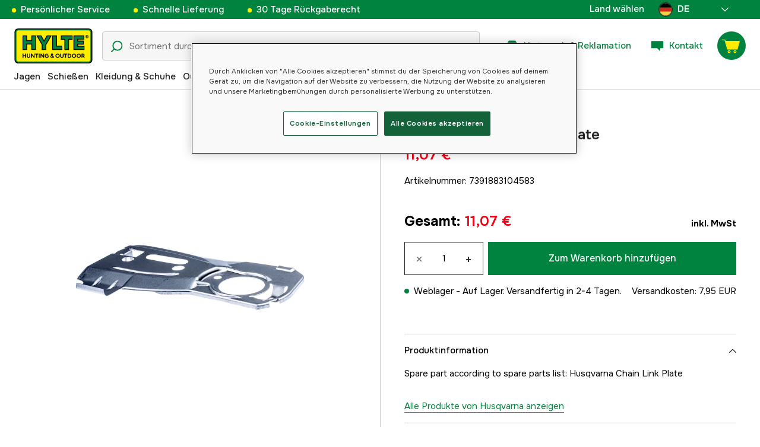

--- FILE ---
content_type: text/html; charset=utf-8
request_url: https://www.hylte.de/husqvarna-chain-guide-plate-32638401
body_size: 48711
content:
<!doctype html><html lang="de"><head><meta charset="utf-8"/><meta name="viewport" content="width=device-width,initial-scale=1,shrink-to-fit=no"/><meta name="msapplication-TileColor" content="#006339"/><meta name="theme-color" content="#00833E"/><link rel="manifest" href="/manifest.json"/><link rel="shortcut icon" href="/favicon.ico"/><link rel="apple-touch-icon" sizes="180x180" href="/apple-touch-icon.png"/><link rel="icon" type="image/png" sizes="32x32" href="/favicon-32x32.png"/><link rel="icon" type="image/png" sizes="16x16" href="/favicon-16x16.png"/><link rel="mask-icon" href="/safari-pinned-tab.svg" color="#006339"/><link rel="preload" href="/static/media/Onest.5a66f0847a2a54abca94.woff2" as="font" crossorigin/><link href="/static/js/3741.5cb86123.js" rel="preload" as="script" /><link href="/static/js/main.f6b5b076.js" rel="preload" as="script" /><link href="/static/js/5326.40c7d407.chunk.js" rel="preload" as="script" /><link href="/static/js/4552.e8ffc6af.chunk.js" rel="preload" as="script" /><link href="/static/js/3734.74d0a5f8.chunk.js" rel="preload" as="script" /><link href="/static/js/Navbar.56752986.chunk.js" rel="preload" as="script" /><link href="/static/js/Germany.b11ed3fd.chunk.js" rel="preload" as="script" /><link href="/static/js/Sweden.c9040961.chunk.js" rel="preload" as="script" /><link href="/static/js/Denmark.83ebb8a5.chunk.js" rel="preload" as="script" /><link href="/static/js/Finland.6dc42a49.chunk.js" rel="preload" as="script" /><link href="/static/js/Norway.1500b0b5.chunk.js" rel="preload" as="script" /><link href="/static/js/7461.37380568.chunk.js" rel="preload" as="script" /><link href="/static/js/ProductPage.7ab7780d.chunk.js" rel="preload" as="script" /><link href="https://cdnjs.cloudflare.com/polyfill/v3/polyfill.min.js?features=Array.from%2CArray.prototype.find%2CArray.prototype.findIndex%2CArray.prototype.includes%2CArray.prototype.values%2CIntersectionObserver%2CNodeList.prototype.forEach%2CObject.entries%2CObject.values%2CWeakSet%2CNumber.EPSILON%2CArray.prototype.%40%40iterator%2Cfetch%2CEvent%2Cdefault" rel="preload" as="script" crossorigin="anonymous" /><link href="/static/js/de_de-json.efef26b3.chunk.js" rel="preload" as="script" /><link href="https://kkcom9l8qc-dsn.algolia.net" rel="preconnect" /><title data-rh="true">Husqvarna Husqvarna Chain Guide Plate 5038756-01 - Husqvarna - Hylte Hunting &amp; Outdoor</title><meta data-rh="true" name="description" content="Husqvarna reservdel enligt reservdelskatalog: Kedjeledarplåt"/><meta data-rh="true" property="og:type" content="product"/><meta data-rh="true" property="og:title" content="Husqvarna Husqvarna Chain Guide Plate 5038756-01"/><meta data-rh="true" property="og:description" content="Husqvarna reservdel enligt reservdelskatalog: Kedjeledarplåt"/><meta data-rh="true" property="og:image" content="https://cdn.hylte-lantman.com/884b759f-af77-4882-90f7-65ef8d150259"/><meta data-rh="true" property="og:url" content="https://www.hylte.de/husqvarna-chain-guide-plate-32638401"/><meta data-rh="true" property="og:locale" content="de_DE"/><meta data-rh="true" property="og:price:amount" content="11.07"/><meta data-rh="true" property="og:price:currency" content="EUR"/><meta data-rh="true" property="product:brand" content="Husqvarna"/><meta data-rh="true" property="product:availability" content="in_stock"/><meta data-rh="true" property="product:condition" content="new"/><meta data-rh="true" property="product:locale" content="de_DE"/><meta data-rh="true" property="product:price:amount" content="11.07"/><meta data-rh="true" property="product:price:currency" content="EUR"/><link data-rh="true" rel="canonical" href="https://www.hylte.de/husqvarna-chain-guide-plate-32638401"/><link data-rh="true" rel="alternate" href="https://www.hylte.dk/husqvarna-chain-guide-plate-32638401" hrefLang="da"/><link data-rh="true" rel="alternate" href="https://www.hylte-lantman.com/kedjeledarplat-32638401" hrefLang="sv"/><link data-rh="true" rel="alternate" href="https://www.hylte.fi/ketjun-ohjauslevy-32638401" hrefLang="fi"/><link data-rh="true" rel="alternate" href="https://www.hylte.no/husqvarna-chain-guide-plate-32638401" hrefLang="nb"/><link data-rh="true" rel="alternate" href="https://www.hylte.de/husqvarna-chain-guide-plate-32638401" hrefLang="de"/><script data-rh="true" type="application/ld+json">{
  "@context": "http://schema.org",
  "@graph": [
    {
      "@type": "Product",
      "name": "Husqvarna Husqvarna Chain Guide Plate 5038756-01",
      "image": [
        "https://cdn.hylte-lantman.com/884b759f-af77-4882-90f7-65ef8d150259?m=pad&f=jpg"
      ],
      "description": "Husqvarna reservdel enligt reservdelskatalog: Kedjeledarplåt",
      "sku": "1000182540",
      "productID": "7391883104583",
      "gtin13": "7391883104583",
      "mpn": "5038756-01",
      "brand": {
        "@type": "Brand",
        "name": "Husqvarna"
      },
      "offers": {
        "@type": "Offer",
        "url": "https://www.hylte.de/husqvarna-chain-guide-plate-32638401",
        "priceCurrency": "EUR",
        "price": "11.07",
        "priceSpecification": {
          "@type": "UnitPriceSpecification",
          "price": "11.07",
          "priceCurrency": "EUR"
        },
        "itemCondition": "http://schema.org/NewCondition",
        "availability": "http://schema.org/InStock",
        "seller": {
          "@type": "Organization",
          "name": "Hylte Hunting & Outdoor"
        },
        "shippingDetails": {
          "@type": "OfferShippingDetails",
          "shippingRate": {
            "@type": "MonetaryAmount",
            "value": "6.68",
            "currency": "EUR"
          },
          "shippingDestination": [
            {
              "@type": "DefinedRegion",
              "addressCountry": "DE"
            }
          ]
        }
      }
    }
  ]
}</script><script data-rh="true" type="application/ld+json">{
  "@context": "http://schema.org",
  "@type": "BreadcrumbList",
  "itemListElement": [
    {
      "@type": "ListItem",
      "position": 1,
      "name": "Husqvarna Husqvarna Chain Guide Plate 5038756-01"
    }
  ]
}</script><link data-chunk="main" rel="preload" as="style" href="/static/css/main.b45ad7a5.css">
<link data-chunk="main" rel="preload" as="script" href="/static/js/3741.5cb86123.js">
<link data-chunk="main" rel="preload" as="script" href="/static/js/main.f6b5b076.js">
<link data-chunk="Navbar" rel="preload" as="script" href="/static/js/5326.40c7d407.chunk.js">
<link data-chunk="Navbar" rel="preload" as="script" href="/static/js/4552.e8ffc6af.chunk.js">
<link data-chunk="Navbar" rel="preload" as="script" href="/static/js/3734.74d0a5f8.chunk.js">
<link data-chunk="Navbar" rel="preload" as="script" href="/static/js/Navbar.56752986.chunk.js">
<link data-chunk="Germany" rel="preload" as="script" href="/static/js/Germany.b11ed3fd.chunk.js">
<link data-chunk="Sweden" rel="preload" as="script" href="/static/js/Sweden.c9040961.chunk.js">
<link data-chunk="Denmark" rel="preload" as="script" href="/static/js/Denmark.83ebb8a5.chunk.js">
<link data-chunk="Finland" rel="preload" as="script" href="/static/js/Finland.6dc42a49.chunk.js">
<link data-chunk="Norway" rel="preload" as="script" href="/static/js/Norway.1500b0b5.chunk.js">
<link data-chunk="ProductPage" rel="preload" as="script" href="/static/js/7461.37380568.chunk.js">
<link data-chunk="ProductPage" rel="preload" as="script" href="/static/js/ProductPage.7ab7780d.chunk.js"><style type="text/css" data-chunk="main">
/*! sanitize.css v8.0.0 | CC0 License | github.com/csstools/sanitize.css */*,:after,:before{background-repeat:no-repeat;box-sizing:border-box}:after,:before{text-decoration:inherit;vertical-align:inherit}html{-ms-text-size-adjust:100%;-webkit-text-size-adjust:100%;cursor:default;line-height:1.15;-moz-tab-size:4;-o-tab-size:4;tab-size:4;word-break:break-word}body{margin:0}h1{font-size:2em;margin:.67em 0}hr{height:0;overflow:visible}main{display:block}nav ol,nav ul{list-style:none}pre{font-size:1em}a{background-color:transparent}abbr[title]{text-decoration:underline;-webkit-text-decoration:underline dotted;text-decoration:underline dotted}b,strong{font-weight:bolder}code,kbd,samp{font-size:1em}small{font-size:80%}audio,canvas,iframe,img,svg,video{vertical-align:middle}audio,video{display:inline-block}audio:not([controls]){display:none;height:0}img{border-style:none}svg:not([fill]){fill:currentColor}svg:not(:root){overflow:hidden}table{border-collapse:collapse}button,input,select,textarea{font-family:inherit;font-size:inherit;line-height:inherit}button,input,select{margin:0}button{overflow:visible;text-transform:none}[type=button],[type=reset],[type=submit],button{-webkit-appearance:button}fieldset{padding:.35em .75em .625em}input{overflow:visible}legend{color:inherit;display:table;max-width:100%;white-space:normal}progress{display:inline-block;vertical-align:baseline}select{text-transform:none}textarea{margin:0;overflow:auto;resize:vertical}[type=checkbox],[type=radio]{padding:0}[type=search]{-webkit-appearance:textfield;outline-offset:-2px}::-webkit-inner-spin-button,::-webkit-outer-spin-button{height:auto}::-webkit-input-placeholder{color:inherit;opacity:.54}::-webkit-search-decoration{-webkit-appearance:none}::-webkit-file-upload-button{-webkit-appearance:button;font:inherit}::-moz-focus-inner{border-style:none;padding:0}:-moz-focusring{outline:1px dotted ButtonText}:-moz-ui-invalid{box-shadow:none}details,dialog{display:block}dialog{background-color:#fff;border:solid;color:#000;height:-moz-fit-content;height:fit-content;left:0;margin:auto;padding:1em;position:absolute;right:0;width:-moz-fit-content;width:fit-content}dialog:not([open]){display:none}summary{display:list-item}canvas{display:inline-block}template{display:none}[tabindex],a,area,button,input,label,select,summary,textarea{touch-action:manipulation}[hidden]{display:none}[aria-busy=true]{cursor:progress}[aria-controls]{cursor:pointer}[aria-disabled=true],[disabled]{cursor:not-allowed}[aria-hidden=false][hidden]:not(:focus){clip:rect(0,0,0,0);display:inherit;position:absolute}
/*# sourceMappingURL=main.b45ad7a5.css.map*/
</style><style type="text/css"></style><script>window.__EMOTION_IDS__=[];</script><script>window.__SERVER_RENDER_BREAKPOINT__={"breakpointLabel":"xl","breakpointIndex":4};</script><script>window.__APPLICATION_LOCALE_KEY__="de_de";</script><script>window.__INITIAL_PROMISES_CONTEXT__={"promises":{},"responses":{}};</script><script>window.isMobile=false;</script></head><body><div id="root"><style data-emotion="css-global hugcbc">@font-face{font-family:Onest;font-style:normal;font-weight:100 900;src:url('/static/media/Onest.5a66f0847a2a54abca94.woff2') format('woff2');font-display:swap;}*,*::before,*::after{box-sizing:border-box;}input:focus{outline:none;}::-ms-clear{display:none;}button{padding:0;border:none;font:inherit;color:inherit;background-color:transparent;cursor:pointer;outline:none;-webkit-tap-highlight-color:rgba(0, 0, 0, 0);}button:active,button:focus{outline:0;}a{color:inherit;-webkit-text-decoration:none;text-decoration:none;}p,h1,h2,h3,h4,h5,h6{margin:0;}ul{list-style-type:none;margin:0;padding:0;}html{height:100%;font-family:'Onest';}body{min-height:100%;padding:0;margin:0;font-size:15px;line-height:1.571428571;font-weight:400;-webkit-font-smoothing:antialiased;-moz-osx-font-smoothing:grayscale;overflow-x:hidden;}body.prevent-scroll{overflow:hidden;}@supports (-webkit-overflow-scrolling: touch){body.prevent-scroll{position:fixed;width:100%;}}#root{height:100%;}#ot-sdk-btn-floating.ot-floating-button:hover::before{-webkit-transform:translate(-4em, -50%) scale(1)!important;-moz-transform:translate(-4em, -50%) scale(1)!important;-ms-transform:translate(-4em, -50%) scale(1)!important;transform:translate(-4em, -50%) scale(1)!important;}#ot-sdk-btn-floating.ot-floating-button::before{border:5px solid transparent!important;border-right-width:0px!important;border-left-color:#333!important;}#ot-sdk-btn-floating.ot-floating-button:hover::after{-webkit-transform:translate(-15.9em,-50%) scale(1)!important;-moz-transform:translate(-15.9em,-50%) scale(1)!important;-ms-transform:translate(-15.9em,-50%) scale(1)!important;transform:translate(-15.9em,-50%) scale(1)!important;}#ot-sdk-btn-floating.ot-floating-button{-webkit-animation:customFloatingBtnIntro 800ms ease 0ms 1 forwards!important;animation:customFloatingBtnIntro 800ms ease 0ms 1 forwards!important;}@-webkit-keyframes customFloatingBtnIntro{0%{opacity:0;right:-75px;}100%{opacity:1;right:1%;}}@keyframes customFloatingBtnIntro{0%{opacity:0;right:-75px;}100%{opacity:1;right:1%;}}.theme-dogger{--color-brand-dogger-red:#CD171B;--color-brand-duab-red:#E32321;--color-brand-hylte-green:#00833E;--color-brand-hylte-yellow:#FFF200;--color-brand-mk-orange:#FA6000;--color-brand-mk-orange-light:#FB701A;--color-brand-mk-green:#00BA2C;--color-brand-mk-green-light:#33C856;--color-base-black:#000000;--color-base-transparent:transparent;--color-base-white:#FFFFFF;--color-image-placeholder:#EFEFEF;--color-base-black-0:rgba(0, 0, 0, 0);--color-base-black-25:rgba(0, 0, 0, 0.25);--color-base-black-50:rgba(0, 0, 0, 0.50);--color-base-black-75:rgba(0, 0, 0, 0.75);--color-base-white-0:rgba(255, 255, 255, 0);--color-base-white-25:rgba(255, 255, 255, 0.25);--color-base-white-50:rgba(255, 255, 255, 0.50);--color-base-white-75:rgba(255, 255, 255, 0.75);--color-grey-100:#EFEFEF;--color-grey-200:#D0D0D0;--color-grey-300:#767676;--color-grey-400:#444444;--color-grey-500:#4D4D4D;--color-grey-600:#222222;--color-grey-700:#F6F6F6;--col-status-neutral:#F8F1DA;--col-status-success:#DAF8E6;--col-status-error:#F8DADA;--col-status-invalid:#F6F6F6;--col-border:#EDEDED;--col-border-secondary:#000000;--theme:dogger;--col-ui-primary:var(--color-base-black);--col-ui-primary-inv:var(--color-base-white);--col-ui-secondary:var(--color-grey-400);--col-ui-tertiary:var(--color-grey-300);--col-brand-primary:var(--color-brand-dogger-red);--col-brand-secondary:var(--color-grey-100);--col-brand-on-primary:var(--color-base-white);--col-brand-on-secondary:var(--color-base-black);--col-text-shadow:var(--color-base-white-25);--col-background:var(--color-base-white);--col-background-transparent:var(--color-base-white-0);--col-surface:var(--color-grey-700);--col-ui-border:var(--color-grey-200);--col-cta-fill-primary:var(--color-brand-dogger-red);}.theme-duab{--color-brand-dogger-red:#CD171B;--color-brand-duab-red:#E32321;--color-brand-hylte-green:#00833E;--color-brand-hylte-yellow:#FFF200;--color-brand-mk-orange:#FA6000;--color-brand-mk-orange-light:#FB701A;--color-brand-mk-green:#00BA2C;--color-brand-mk-green-light:#33C856;--color-base-black:#000000;--color-base-transparent:transparent;--color-base-white:#FFFFFF;--color-image-placeholder:#EFEFEF;--color-base-black-0:rgba(0, 0, 0, 0);--color-base-black-25:rgba(0, 0, 0, 0.25);--color-base-black-50:rgba(0, 0, 0, 0.50);--color-base-black-75:rgba(0, 0, 0, 0.75);--color-base-white-0:rgba(255, 255, 255, 0);--color-base-white-25:rgba(255, 255, 255, 0.25);--color-base-white-50:rgba(255, 255, 255, 0.50);--color-base-white-75:rgba(255, 255, 255, 0.75);--color-grey-100:#EFEFEF;--color-grey-200:#D0D0D0;--color-grey-300:#767676;--color-grey-400:#444444;--color-grey-500:#4D4D4D;--color-grey-600:#222222;--color-grey-700:#F6F6F6;--col-status-neutral:#F8F1DA;--col-status-success:#DAF8E6;--col-status-error:#F8DADA;--col-status-invalid:#F6F6F6;--col-border:#EDEDED;--col-border-secondary:#000000;--theme:duab;--col-ui-primary:var(--color-base-black);--col-ui-primary-inv:var(--color-base-white);--col-ui-secondary:var(--color-grey-400);--col-ui-tertiary:var(--color-grey-300);--col-brand-primary:var(--color-brand-duab-red);--col-brand-secondary:var(--color-grey-100);--col-brand-on-primary:var(--color-base-white);--col-brand-on-secondary:var(--color-base-black);--col-text-shadow:var(--color-base-white-25);--col-background:var(--color-base-white);--col-background-transparent:var(--color-base-white-0);--col-surface:var(--color-grey-700);--col-ui-border:var(--color-grey-200);--col-cta-fill-primary:var(--color-brand-duab-red);}.theme-hylte{--color-brand-dogger-red:#CD171B;--color-brand-duab-red:#E32321;--color-brand-hylte-green:#00833E;--color-brand-hylte-yellow:#FFF200;--color-brand-mk-orange:#FA6000;--color-brand-mk-orange-light:#FB701A;--color-brand-mk-green:#00BA2C;--color-brand-mk-green-light:#33C856;--color-base-black:#000000;--color-base-transparent:transparent;--color-base-white:#FFFFFF;--color-image-placeholder:#EFEFEF;--color-base-black-0:rgba(0, 0, 0, 0);--color-base-black-25:rgba(0, 0, 0, 0.25);--color-base-black-50:rgba(0, 0, 0, 0.50);--color-base-black-75:rgba(0, 0, 0, 0.75);--color-base-white-0:rgba(255, 255, 255, 0);--color-base-white-25:rgba(255, 255, 255, 0.25);--color-base-white-50:rgba(255, 255, 255, 0.50);--color-base-white-75:rgba(255, 255, 255, 0.75);--color-grey-100:#EFEFEF;--color-grey-200:#D0D0D0;--color-grey-300:#767676;--color-grey-400:#444444;--color-grey-500:#4D4D4D;--color-grey-600:#222222;--color-grey-700:#F6F6F6;--col-status-neutral:#F8F1DA;--col-status-success:#DAF8E6;--col-status-error:#F8DADA;--col-status-invalid:#F6F6F6;--col-border:#EDEDED;--col-border-secondary:#000000;--theme:hylte;--col-ui-primary:var(--color-base-black);--col-ui-primary-inv:var(--color-base-white);--col-ui-secondary:var(--color-grey-400);--col-ui-tertiary:var(--color-grey-300);--col-brand-primary:var(--color-brand-hylte-green);--col-brand-secondary:var(--color-brand-hylte-yellow);--col-brand-on-primary:var(--color-brand-hylte-yellow);--col-brand-on-secondary:var(--color-brand-hylte-green);--col-text-shadow:var(--color-base-white-25);--col-background:var(--color-base-white);--col-background-transparent:var(--color-base-white-0);--col-surface:var(--color-grey-700);--col-ui-border:var(--color-grey-200);--col-cta-fill-primary:var(--color-brand-hylte-green);}.theme-maskinklippet{--color-brand-dogger-red:#CD171B;--color-brand-duab-red:#E32321;--color-brand-hylte-green:#00833E;--color-brand-hylte-yellow:#FFF200;--color-brand-mk-orange:#FA6000;--color-brand-mk-orange-light:#FB701A;--color-brand-mk-green:#00BA2C;--color-brand-mk-green-light:#33C856;--color-base-black:#000000;--color-base-transparent:transparent;--color-base-white:#FFFFFF;--color-image-placeholder:#EFEFEF;--color-base-black-0:rgba(0, 0, 0, 0);--color-base-black-25:rgba(0, 0, 0, 0.25);--color-base-black-50:rgba(0, 0, 0, 0.50);--color-base-black-75:rgba(0, 0, 0, 0.75);--color-base-white-0:rgba(255, 255, 255, 0);--color-base-white-25:rgba(255, 255, 255, 0.25);--color-base-white-50:rgba(255, 255, 255, 0.50);--color-base-white-75:rgba(255, 255, 255, 0.75);--color-grey-100:#EFEFEF;--color-grey-200:#D0D0D0;--color-grey-300:#767676;--color-grey-400:#444444;--color-grey-500:#4D4D4D;--color-grey-600:#222222;--color-grey-700:#F6F6F6;--col-status-neutral:#F8F1DA;--col-status-success:#DAF8E6;--col-status-error:#F8DADA;--col-status-invalid:#F6F6F6;--col-border:#EDEDED;--col-border-secondary:#000000;--theme:maskinklippet;--col-ui-primary:var(--color-base-black);--col-ui-primary-inv:var(--color-base-white);--col-ui-secondary:var(--color-grey-400);--col-ui-tertiary:var(--color-grey-300);--col-brand-primary:var(--color-brand-mk-orange);--col-brand-secondary:var(--color-brand-mk-green);--col-brand-on-primary:var(--color-base-black);--col-brand-on-secondary:var(--color-brand-mk-green);--col-text-shadow:var(--color-base-white-25);--col-background:var(--color-base-white);--col-background-transparent:var(--color-base-white-0);--col-surface:var(--color-grey-700);--col-ui-border:var(--color-grey-200);--col-cta-fill-primary:var(--color-brand-mk-orange);}.theme-frishop{--color-brand-dogger-red:#CD171B;--color-brand-duab-red:#E32321;--color-brand-hylte-green:#00833E;--color-brand-hylte-yellow:#FFF200;--color-brand-mk-orange:#FA6000;--color-brand-mk-orange-light:#FB701A;--color-brand-mk-green:#00BA2C;--color-brand-mk-green-light:#33C856;--color-base-black:#000000;--color-base-transparent:transparent;--color-base-white:#FFFFFF;--color-image-placeholder:#EFEFEF;--color-base-black-0:rgba(0, 0, 0, 0);--color-base-black-25:rgba(0, 0, 0, 0.25);--color-base-black-50:rgba(0, 0, 0, 0.50);--color-base-black-75:rgba(0, 0, 0, 0.75);--color-base-white-0:rgba(255, 255, 255, 0);--color-base-white-25:rgba(255, 255, 255, 0.25);--color-base-white-50:rgba(255, 255, 255, 0.50);--color-base-white-75:rgba(255, 255, 255, 0.75);--color-grey-100:#EFEFEF;--color-grey-200:#D0D0D0;--color-grey-300:#767676;--color-grey-400:#444444;--color-grey-500:#4D4D4D;--color-grey-600:#222222;--color-grey-700:#F6F6F6;--col-status-neutral:#F8F1DA;--col-status-success:#DAF8E6;--col-status-error:#F8DADA;--col-status-invalid:#F6F6F6;--col-border:#EDEDED;--col-border-secondary:#000000;--theme:frishop;--col-ui-primary:var(--color-base-black);--col-ui-primary-inv:var(--color-base-white);--col-ui-secondary:var(--color-grey-400);--col-ui-tertiary:var(--color-grey-300);--col-brand-primary:var(--color-brand-mk-orange);--col-brand-secondary:var(--color-brand-mk-green);--col-brand-on-primary:var(--color-base-black);--col-brand-on-secondary:var(--color-brand-mk-green);--col-text-shadow:var(--color-base-white-25);--col-background:var(--color-base-white);--col-background-transparent:var(--color-base-white-0);--col-surface:var(--color-grey-700);--col-ui-border:var(--color-grey-200);--col-cta-fill-primary:var(--color-brand-mk-green);}:root{--color-brand-dogger-red:#CD171B;--color-brand-duab-red:#E32321;--color-brand-hylte-green:#00833E;--color-brand-hylte-yellow:#FFF200;--color-brand-mk-orange:#FA6000;--color-brand-mk-orange-light:#FB701A;--color-brand-mk-green:#00BA2C;--color-brand-mk-green-light:#33C856;--color-base-black:#000000;--color-base-transparent:transparent;--color-base-white:#FFFFFF;--color-image-placeholder:#EFEFEF;--color-base-black-0:rgba(0, 0, 0, 0);--color-base-black-25:rgba(0, 0, 0, 0.25);--color-base-black-50:rgba(0, 0, 0, 0.50);--color-base-black-75:rgba(0, 0, 0, 0.75);--color-base-white-0:rgba(255, 255, 255, 0);--color-base-white-25:rgba(255, 255, 255, 0.25);--color-base-white-50:rgba(255, 255, 255, 0.50);--color-base-white-75:rgba(255, 255, 255, 0.75);--color-grey-100:#EFEFEF;--color-grey-200:#D0D0D0;--color-grey-300:#767676;--color-grey-400:#444444;--color-grey-500:#4D4D4D;--color-grey-600:#222222;--color-grey-700:#F6F6F6;--col-status-neutral:#F8F1DA;--col-status-success:#DAF8E6;--col-status-error:#F8DADA;--col-status-invalid:#F6F6F6;--col-border:#EDEDED;--col-border-secondary:#000000;--theme:hylte;--col-ui-primary:var(--color-base-black);--col-ui-primary-inv:var(--color-base-white);--col-ui-secondary:var(--color-grey-400);--col-ui-tertiary:var(--color-grey-300);--col-brand-primary:var(--color-brand-hylte-green);--col-brand-secondary:var(--color-brand-hylte-yellow);--col-brand-on-primary:var(--color-brand-hylte-yellow);--col-brand-on-secondary:var(--color-brand-hylte-green);--col-text-shadow:var(--color-base-white-25);--col-background:var(--color-base-white);--col-background-transparent:var(--color-base-white-0);--col-surface:var(--color-grey-700);--col-ui-border:var(--color-grey-200);--col-cta-fill-primary:var(--color-brand-hylte-green);}</style><style data-emotion="css 1imywlt">.css-1imywlt{width:100%;min-height:100vh;position:relative;background-color:#F1F1F1;}</style><div class="spare_parts css-1imywlt"><style data-emotion="css k9nlfz">.css-k9nlfz{display:-webkit-box;display:-webkit-flex;display:-ms-flexbox;display:flex;position:relative;-webkit-align-items:center;-webkit-box-align:center;-ms-flex-align:center;align-items:center;z-index:12;padding:8px 0;background-color:#00833E;-webkit-box-pack:left;-ms-flex-pack:left;-webkit-justify-content:left;justify-content:left;}@media (max-width: 1199px){.css-k9nlfz{-webkit-box-pack:center;-ms-flex-pack:center;-webkit-justify-content:center;justify-content:center;}}@media (min-width: 768px){.css-k9nlfz{padding:5px 0;height:32px;}}</style><div id="uspRow" class="css-k9nlfz"><div class="css-1iy7wl9"><style data-emotion="css 3vq6r1">.css-3vq6r1{margin:0 12px;color:#fff200;font-size:10px;line-height:12px;font-weight:500;white-space:nowrap;}@media screen and (min-width: 583px){.css-3vq6r1{color:#ffffff;margin:0 20px;font-size:12px;line-height:1.5;font-size:15px;}.css-3vq6r1:before{content:'';display:inline-block;height:7px;width:7px;background-color:#fff200;border-radius:100%;margin-right:8px;}}</style><span class="css-3vq6r1">Persönlicher Service</span></div><div class="css-1iy7wl9"><span class="css-3vq6r1">Schnelle Lieferung</span></div><div class="css-1iy7wl9"><span class="css-3vq6r1">30 Tage Rückgaberecht</span></div><div class="css-1iy7wl9"><style data-emotion="css s5k1zy">.css-s5k1zy{display:none;position:absolute;top:4px;right:24px;}@media (min-width: 1200px){.css-s5k1zy{display:-webkit-box;display:-webkit-flex;display:-ms-flexbox;display:flex;}}</style><div class="css-s5k1zy"><style data-emotion="css iyzqra">.css-iyzqra{display:none;margin-right:16px;}@media (min-width: 768px){.css-iyzqra{display:-webkit-box;display:-webkit-flex;display:-ms-flexbox;display:flex;}}</style><div class="css-iyzqra"><style data-emotion="css 3aih8p">.css-3aih8p{margin-right:8px;color:#ffffff;font-weight:500;}</style><div class="css-3aih8p">Land wählen</div><style data-emotion="css 1511nl9">.css-1511nl9{display:none;position:fixed;left:0;right:0;bottom:0;top:0;background-color:rgba(0, 0, 0, 0.6);z-index:1;}.css-1511nl9.is-open{display:inline;}</style><div class="css-1511nl9"></div><style data-emotion="css 19wg8zy">.css-19wg8zy{z-index:2;font-style:normal;position:relative;width:147px;color:#ffffff;margin:-6px 0;}.css-19wg8zy div{height:100%;-webkit-box-pack:center;-ms-flex-pack:center;-webkit-justify-content:center;justify-content:center;}</style><div class="css-19wg8zy"><style data-emotion="css 1c8p2ae">.css-1c8p2ae.is-open{background:#E5E5E5;color:black;font-weight:600;}</style><div class="css-1c8p2ae"><style data-emotion="css c6fhx4">.css-c6fhx4{height:100%;width:100%;display:-webkit-box;display:-webkit-flex;display:-ms-flexbox;display:flex;-webkit-align-items:center;-webkit-box-align:center;-ms-flex-align:center;align-items:center;-webkit-box-pack:center;-ms-flex-pack:center;-webkit-justify-content:center;justify-content:center;padding-left:16px;}.css-c6fhx4 svg.country-icon{border:1px solid #222222;border-radius:100%;position:relative;}.css-c6fhx4 span{font-weight:600;margin-left:8px;}</style><button type="button" aria-label="aria.show_more_of" class="css-c6fhx4"><style data-emotion="css ycx343">.css-ycx343{height:24px;width:24px;}</style><svg class="country-icon css-ycx343" viewBox="0 0 22 22" xmlns="http://www.w3.org/2000/svg"><clipPath id="a"><path d="M11 0c6.1 0 11 4.9 11 11s-4.9 11-11 11S0 17.1 0 11 4.9 0 11 0z" overflow="visible"></path></clipPath><g clip-path="url(#a)"><path fill="#CB2B1D" d="M0 7.5h22v7H0z"></path><path fill="#F6CF46" d="M0 14.5h22V22H0z"></path><path fill="#000000" d="M0 0h22v7.5H0z"></path></g><path fill="none" stroke="#4A4A4A" d="M11 .5C16.8.5 21.5 5.2 21.5 11S16.8 21.5 11 21.5.5 16.8.5 11 5.2.5 11 .5z"></path></svg><span>DE</span><style data-emotion="css 1225jug">.css-1225jug{margin-left:auto;margin-right:13px;width:12px;height:12px;direction:180;margin-left:auto;margin-right:13px;width:12px;height:12px;direction:180;-webkit-transition:-webkit-transform 0.4s cubic-bezier(0.165, 0.84, 0.44, 1);transition:transform 0.4s cubic-bezier(0.165, 0.84, 0.44, 1);transform-origin:center;-webkit-transform:rotateX(180deg);-moz-transform:rotateX(180deg);-ms-transform:rotateX(180deg);transform:rotateX(180deg);}</style><svg viewBox="0 0 22 12" xmlns="http://www.w3.org/2000/svg" class="css-1225jug"><path fill="#ffffff" stroke="#ffffff" stroke-width="0" fill-rule="evenodd" d="M11.005 0a.997.997 0 0 0-.707.293l-10.005 10a.999.999 0 1 0 1.414 1.414l9.298-9.293 9.288 9.282a.999.999 0 1 0 1.414-1.414L11.712.292A.997.997 0 0 0 11.005 0"></path></svg></button></div><style data-emotion="css mq2g9o">.css-mq2g9o{height:0px;position:absolute;width:100%;-webkit-transition:height 200ms cubic-bezier(0.46, 0.88, 0.7, 0.83);transition:height 200ms cubic-bezier(0.46, 0.88, 0.7, 0.83);border-top:none;overflow:hidden;background:#ffffff;color:#222222;border:none;border-bottom-left-radius:5px;border-bottom-right-radius:5px;}</style><ul class="css-mq2g9o"><style data-emotion="css 1o9x9ax">.css-1o9x9ax{width:100%;height:44px;list-style-type:none;display:-webkit-box;display:-webkit-flex;display:-ms-flexbox;display:flex;-webkit-align-items:center;-webkit-box-align:center;-ms-flex-align:center;align-items:center;padding-left:16px;}color:#4A4A4A .css-1o9x9ax a{display:block;}.css-1o9x9ax svg{margin-right:8px;border:1px solid #222222;border-radius:100%;}.css-1o9x9ax:hover{background:#F6F6F6;}</style><li class="css-1o9x9ax"><style data-emotion="css a3zbdy">.css-a3zbdy{-webkit-flex:1;-ms-flex:1;flex:1;}</style><a href="https://www.hylte-lantman.com/kedjeledarplat-32638401" target="_self" rel="noopener" class="css-a3zbdy" to="https://www.hylte-lantman.com/kedjeledarplat-32638401"><svg viewBox="0 0 300 300" xmlns="http://www.w3.org/2000/svg" class="css-ycx343"><circle cx="150" cy="150" r="150" fill="#005293"></circle><path fill="#fecb00" d="M120 3C98 8 77 17 60 30v90H3a148 148 0 0 0 0 60h57v90c17 13 38 23 60 27V180h177a148 148 0 0 0 0-60H120V3z"></path></svg>Sverige</a></li><li class="css-1o9x9ax"><a href="https://www.hylte.dk/husqvarna-chain-guide-plate-32638401" target="_self" rel="noopener" class="css-a3zbdy" to="https://www.hylte.dk/husqvarna-chain-guide-plate-32638401"><svg viewBox="0 0 300 300" xmlns="http://www.w3.org/2000/svg" class="css-ycx343"><circle cx="150" cy="150" r="150" fill="#c60c30"></circle><path fill="#fff" d="M122 3c-16 3-30 8-43 15v111H2a152 152 0 0 0 0 42h77v111c13 7 27 12 43 15V171h177a151 151 0 0 0 0-42H122V3z"></path></svg>Danmark</a></li><li class="css-1o9x9ax"><a href="https://www.hylte.fi/ketjun-ohjauslevy-32638401" target="_self" rel="noopener" class="css-a3zbdy" to="https://www.hylte.fi/ketjun-ohjauslevy-32638401"><svg viewBox="0 0 300 300" xmlns="http://www.w3.org/2000/svg" class="css-ycx343"><circle fill="#FFF" cx="150" cy="150" r="150"></circle><path fill="#003580" d="M122.7 2.5c-32 5.9-60.4 21.9-81.8 44.6v62H5.6C2 122.1 0 135.8 0 150s2 27.9 5.6 40.9h35.3v62c21.4 22.7 49.8 38.7 81.8 44.6V190.9h171.7c3.7-13 5.6-26.7 5.6-40.9s-2-27.9-5.6-40.9H122.7V2.5z"></path></svg>Suomi</a></li><li class="css-1o9x9ax"><a href="https://www.hylte.no/husqvarna-chain-guide-plate-32638401" target="_self" rel="noopener" class="css-a3zbdy" to="https://www.hylte.no/husqvarna-chain-guide-plate-32638401"><svg viewBox="0 0 300 300" xmlns="http://www.w3.org/2000/svg" class="css-ycx343"><circle stroke="null" fill="#EF2B2D" r="150" cy="150" cx="150"></circle><path clip-rule="evenodd" d="m134.73624,299.77823l0,-120.45078l162.09688,0a150.7306,151.3464 0 0 0 -0.2999,-60.22539l-161.79697,0l0,-118.94514a149.00617,149.61492 0 0 0 -59.98034,19.39258l0,99.55257l-71.82646,0a150.59564,151.2109 0 0 0 -0.2999,60.22539l72.12636,0l0,101.04315a149.00617,149.61492 0 0 0 59.98034,19.40763z" fill-rule="evenodd" fill="#fff"></path><path d="m119.74116,297.51978l0,-132.19473l179.19127,0a157.7483,158.39277 0 0 0 0,-30.71495l-179.19127,0l0,-132.19473a145.97716,146.57354 0 0 0 -29.99017,9.39516l0,122.79957l-89.22076,0a157.97323,158.61862 0 0 0 0,30.71495l89.22076,0l0,122.73934a146.12711,146.72411 0 0 0 29.99017,9.47044l0,-0.01506z" fill="#002868"></path></svg>Norge</a></li></ul></div></div></div></div></div><style data-emotion="css 1qeioxt">.css-1qeioxt{height:120px;z-index:11;--width:100vw;top:0;width:100%;position:-webkit-sticky;position:sticky;pointer-events:none;}@media (min-width: 1024px){.css-1qeioxt{pointer-events:initial;}}@media all and (-ms-high-contrast: none){.css-1qeioxt{position:relative;left:0;right:0;}.css-1qeioxt.is-sticky{position:fixed;}.css-1qeioxt.is-sticky+*{margin-top:105px;}}.css-1qeioxt::after{content:'';position:absolute;top:0;left:50%;width:100%;height:100vh;background:rgba(0, 0, 0, 0.5);-webkit-transform:translateX(-50%);-moz-transform:translateX(-50%);-ms-transform:translateX(-50%);transform:translateX(-50%);z-index:-1;pointer-events:none;opacity:0;-webkit-transition:opacity 200ms ease-in-out;transition:opacity 200ms ease-in-out;}@media (hover: hover),(-ms-high-contrast: none){[data-prevent-scroll] .css-1qeioxt::after{width:var(--width);}}.css-1qeioxt[class$='is-open']::after{pointer-events:initial;opacity:1;}</style><header class="css-1qeioxt"><style data-emotion="css szqs1v">.css-szqs1v{width:100%;background:#ffffff;position:relative;z-index:12;}</style><div id="desktopNavbar" class="css-szqs1v"><style data-emotion="css 1ios9an">.css-1ios9an{padding:16px 24px 0;-webkit-align-items:center;-webkit-box-align:center;-ms-flex-align:center;align-items:center;background:#ffffff;margin-left:auto;margin-right:auto;position:relative;max-width:1680px;display:-webkit-box;display:-webkit-flex;display:-ms-flexbox;display:flex;}</style><div class="css-1ios9an"><style data-emotion="css 1hgsllu">.css-1hgsllu{display:-webkit-box;display:-webkit-flex;display:-ms-flexbox;display:flex;-webkit-flex-direction:column;-ms-flex-direction:column;flex-direction:column;}</style><div class="css-1hgsllu"><style data-emotion="css 1ntrk7j">.css-1ntrk7j{border:none;position:relative;width:132px;margin-right:16px;}.css-1ntrk7j:after{content:'';display:block;position:relative;height:0;width:100%;margin-top:44.44%;}.css-1ntrk7j svg{position:absolute;top:0;left:0;width:100%;height:100%;}</style><a class="css-1ntrk7j" href="/"><style data-emotion="css 1mjkjzx">.css-1mjkjzx{height:115px;width:257px;}</style><svg viewBox="0 0 364.74 163.18" locale="de_DE" xmlns="http://www.w3.org/2000/svg" class="css-1mjkjzx"><title>Hylte Hunting &amp; Outdoor</title><path d="M364.74 145.87c0 9.52-7.79 17.31-17.31 17.31H17.31C7.79 163.18 0 155.39 0 145.87V17.31C0 7.79 7.79 0 17.31 0h330.12c9.52 0 17.31 7.79 17.31 17.31v128.56z"></path><path d="M17.31 158.93c-3.47 0-6.74-1.36-9.22-3.84-2.48-2.48-3.84-5.75-3.84-9.22V17.31c0-3.47 1.36-6.74 3.84-9.22 2.48-2.48 5.75-3.84 9.22-3.84h330.12c3.47 0 6.74 1.36 9.22 3.84 2.48 2.48 3.84 5.75 3.84 9.22v128.56c0 3.47-1.36 6.74-3.84 9.22-2.48 2.48-5.75 3.84-9.22 3.84H17.31z" fill="#00833E"></path><path d="M347.43 154c2.15 0 4.19-.85 5.74-2.4 1.55-1.55 2.4-3.58 2.4-5.74V17.31c0-2.15-.85-4.19-2.4-5.74-1.55-1.55-3.58-2.4-5.74-2.4H17.32c-2.15 0-4.19.85-5.74 2.4-1.55 1.55-2.4 3.58-2.4 5.74v128.56c0 2.15.85 4.19 2.4 5.74 1.55 1.55 3.58 2.4 5.74 2.4h330.11z" fill="#ffed00"></path><path d="M347.2 37.96c0 1.34-.33 2.59-1.01 3.75a7.426 7.426 0 01-2.74 2.74c-1.16.67-2.41 1-3.75 1-1.34 0-2.58-.33-3.74-1a7.452 7.452 0 01-2.75-2.74 7.377 7.377 0 01-1.01-3.75c0-1.34.34-2.58 1.01-3.75a7.405 7.405 0 012.75-2.75c1.16-.67 2.41-1 3.74-1 1.34 0 2.59.33 3.75 1 1.16.67 2.07 1.58 2.74 2.75a7.28 7.28 0 011.01 3.75zm-1.45 0c0-1.67-.59-3.09-1.77-4.28-1.18-1.18-2.61-1.77-4.28-1.77-1.67 0-3.1.59-4.28 1.77-1.18 1.18-1.77 2.61-1.77 4.28 0 1.67.59 3.09 1.77 4.28 1.18 1.18 2.61 1.77 4.28 1.77 1.67 0 3.09-.59 4.28-1.77 1.18-1.19 1.77-2.61 1.77-4.28zm-9.45-4.01h3.58c1.02 0 1.75.2 2.21.61.45.41.68.96.68 1.64 0 .54-.17 1-.52 1.39-.35.39-.89.68-1.64.85.31.12.53.24.68.37.2.18.42.45.64.82.01.03.45.8 1.3 2.32h-2.36c-.77-1.53-1.28-2.44-1.54-2.74-.26-.3-.52-.45-.79-.45-.06 0-.14.01-.25.03v3.15h-1.99v-7.99zm2 3.4h.86c.58 0 .98-.09 1.22-.28.24-.19.36-.43.36-.72 0-.3-.12-.54-.34-.72-.23-.19-.61-.28-1.15-.28h-.94v2zM100.22 100.31H78.79V74.58H58.83v25.73H37.4V32.46h21.43v22.16h19.96V32.46h21.43v67.85zm48.79 0h-21.25V76.22l-25.58-43.77h23.37l12.83 22.73 12.83-22.73h23.37L149 76.22v24.09zm75.43 0h-47.87V32.46h22.34v48.07h25.53v19.78zm31.03 0h-21.43V52.24h-17.21V32.46h55.49v19.78h-16.85v48.07zm72.51 0h-51.83V32.46h51.1v19.69h-29.67v4.76h27.65v18.32h-27.65v5.67h30.4v19.41z"></path><path d="M82.82 96.28h13.37V36.49H82.82v22.16H54.8V36.49H41.43v59.79H54.8V70.55h28.02v25.73zm48.98 0h13.18V75.13l22.59-38.64h-13.99l-15.19 26.9-15.19-26.9h-13.99l22.59 38.64v21.15zm48.79 0h39.81V84.56h-25.53V36.49h-14.28v59.79zm57.48 0h13.37V48.21h16.85V36.49h-47.43v11.72h17.21v48.07zm42.11 0h43.77V84.92h-30.4V71.19h27.65V60.93h-27.65V48.11h29.67V36.49h-43.03v59.79z" fill="#00833E"></path><g><path d="M37.49 117.8h4.18v7.03h8.2v-7.03h4.18v18.92h-4.18v-8.09h-8.2v8.09h-4.18V117.8zM57.72 117.8h4.18v10.83c0 3.31 1.55 4.59 3.88 4.59 2.31 0 3.86-1.28 3.86-4.59V117.8h4.18v11.27c0 5.35-3.64 7.95-8.04 7.95-4.43 0-8.06-2.61-8.06-7.95V117.8zM77.46 117.8h3.72l9.07 11.75V117.8h4.04v18.92h-3.42l-9.37-12.08v12.08h-4.05V117.8zM101.77 121.6h-5.13v-3.8H111v3.8h-5.05v15.12h-4.18V121.6zM113.44 117.8h4.18v18.92h-4.18V117.8zM121.59 117.8h3.72l9.07 11.75V117.8h4.05v18.92H135l-9.37-12.08v12.08h-4.05V117.8zM151.54 117.5c2.9 0 5.46 1.14 7.33 3.07l-2.82 2.47c-1.14-1.14-2.77-1.74-4.51-1.74-3.37 0-6 2.55-6 5.97s2.63 5.95 6 5.95c1.63 0 3.07-.52 4.13-1.47v-2.55h-4.97v-3.69h8.88v7.66c-1.74 2.31-4.67 3.86-8.04 3.86-5.62 0-10.18-4.1-10.18-9.75s4.56-9.78 10.18-9.78zM185.89 134.35l-2.25 2.88c-1.1-.54-2.17-1.28-3.18-2.23-.79.71-1.62 1.23-2.51 1.56s-1.94.5-3.16.5c-2.42 0-4.24-.68-5.46-2.04-.95-1.05-1.42-2.26-1.42-3.63 0-1.25.37-2.37 1.11-3.36.74-.99 1.85-1.86 3.33-2.59-.66-.79-1.16-1.54-1.5-2.25-.34-.71-.5-1.38-.5-2.02 0-1.18.47-2.17 1.41-2.99.94-.82 2.28-1.23 4.02-1.23 1.68 0 2.99.43 3.94 1.29.94.86 1.42 1.91 1.42 3.14 0 .79-.23 1.53-.7 2.24-.47.71-1.41 1.51-2.84 2.4l2.71 3.57c.32-.57.59-1.3.82-2.21l3.37.77c-.34 1.19-.63 2.07-.88 2.62-.25.55-.51 1.01-.8 1.39.42.39.95.82 1.61 1.28.67.45 1.15.76 1.46.91zm-11.6-6.52c-.86.43-1.5.95-1.92 1.56-.42.61-.64 1.23-.64 1.87 0 .8.26 1.46.79 1.97s1.23.76 2.12.76c.58 0 1.14-.11 1.68-.34s1.13-.61 1.76-1.14l-3.79-4.68zm1.46-4.05l1.01-.77c.74-.57 1.11-1.14 1.11-1.71 0-.48-.18-.88-.54-1.22-.36-.34-.84-.5-1.45-.5-.59 0-1.06.15-1.39.44-.34.3-.5.64-.5 1.03 0 .46.28 1.02.85 1.67l.91 1.06zM201.91 117.5c5.62 0 10.1 4.32 10.1 9.8 0 5.51-4.48 9.8-10.1 9.8-5.59 0-10.1-4.29-10.1-9.8.01-5.48 4.51-9.8 10.1-9.8zm0 15.8c3.31 0 5.92-2.66 5.92-6 0-3.29-2.58-6-5.92-6s-5.92 2.69-5.92 6c.01 3.4 2.59 6 5.92 6zM214.22 117.8h4.18v10.83c0 3.31 1.55 4.59 3.88 4.59 2.31 0 3.86-1.28 3.86-4.59V117.8h4.18v11.27c0 5.35-3.64 7.95-8.04 7.95-4.42 0-8.06-2.61-8.06-7.95V117.8zM237.6 121.6h-5.13v-3.8h14.36v3.8h-5.05v15.12h-4.18V121.6zM249.17 117.8h7.17c6.6 0 10.04 4.02 10.04 9.5 0 5.56-3.42 9.42-10.02 9.42h-7.19V117.8zm6.92 15.12c4.78 0 6.08-2.5 6.08-5.62 0-3.2-1.3-5.7-6.11-5.7h-2.71v11.32h2.74zM278.55 117.5c5.62 0 10.1 4.32 10.1 9.8 0 5.51-4.48 9.8-10.1 9.8-5.59 0-10.1-4.29-10.1-9.8 0-5.48 4.5-9.8 10.1-9.8zm0 15.8c3.31 0 5.92-2.66 5.92-6 0-3.29-2.58-6-5.92-6s-5.92 2.69-5.92 6c0 3.4 2.58 6 5.92 6zM300.79 117.5c5.62 0 10.1 4.32 10.1 9.8 0 5.51-4.48 9.8-10.1 9.8-5.59 0-10.1-4.29-10.1-9.8 0-5.48 4.5-9.8 10.1-9.8zm0 15.8c3.31 0 5.92-2.66 5.92-6 0-3.29-2.58-6-5.92-6s-5.92 2.69-5.92 6c0 3.4 2.58 6 5.92 6zM313.82 117.8h7.93c3.53 0 6.43 2.71 6.43 6.24 0 2.47-1.36 4.51-3.37 5.38l4.62 7.3h-4.72l-3.94-6.3H317.97v6.3h-4.15V117.8zm7.47 8.93c1.63 0 2.71-1.03 2.71-2.63 0-1.47-1.03-2.5-2.36-2.5h-3.66v5.13h3.31z"></path></g></svg></a></div><style data-emotion="css ujv79a">.css-ujv79a{-webkit-flex:1;-ms-flex:1;flex:1;position:relative;display:-webkit-box;display:-webkit-flex;display:-ms-flexbox;display:flex;-webkit-flex-direction:column;-ms-flex-direction:column;flex-direction:column;}</style><div class="css-ujv79a"><style data-emotion="css 1sgq7rs">.css-1sgq7rs{display:-webkit-box;display:-webkit-flex;display:-ms-flexbox;display:flex;-webkit-align-items:center;-webkit-box-align:center;-ms-flex-align:center;align-items:center;width:100%;position:relative;z-index:2;height:48px;}</style><div class="css-1sgq7rs"><style data-emotion="css 474oo0">.css-474oo0{width:100%;position:absolute;top:0;left:0;height:49px;margin:0;-webkit-transition:all 100ms;transition:all 100ms;max-width:calc(1680px - 256px);}</style><div class="css-474oo0"><style data-emotion="css 12aj0an">.css-12aj0an{position:absolute;left:-5000px;z-index:-1;}</style><label for="search-input" class="css-12aj0an">Sortiment durchsuchen</label><style data-emotion="css 1s1dtt8">.css-1s1dtt8{padding-left:45px;padding-right:73px;width:100%;height:100%;border-radius:4px;background-color:#F6F6F6;border:1px solid #CBCBCB;box-shadow:none;}.css-1s1dtt8[type='search']::-webkit-search-decoration,.css-1s1dtt8[type='search']::-webkit-search-cancel-button,.css-1s1dtt8[type='search']::-webkit-search-results-button,.css-1s1dtt8[type='search']::-webkit-search-results-decoration{display:none;}.css-1s1dtt8:focus{background:#ffffff;box-shadow:none;}.css-1s1dtt8::-ms-clear{display:none;}.css-1s1dtt8 input[type='text'],.css-1s1dtt8 input[type='number']{font-size:15px;}</style><input type="search" enterKeyHint="search" id="search-input" autoComplete="off" maxLength="100" placeholder="Sortiment durchsuchen" value="" class="css-1s1dtt8"/><style data-emotion="css dy3e6m">.css-dy3e6m{position:absolute;top:14px;left:15px;-webkit-transform:rotate(90deg);-ms-transform:rotate(90deg);-webkit-transform:rotate(90deg);-moz-transform:rotate(90deg);-ms-transform:rotate(90deg);transform:rotate(90deg);border:none;background:none;cursor:pointer;}</style><button aria-label="Suchsymbol" class="css-dy3e6m"><style data-emotion="css 1f2uccp">.css-1f2uccp{height:20px;width:20px;}</style><svg viewBox="0 0 21 21" xmlns="http://www.w3.org/2000/svg" class="css-1f2uccp"><g fill="none" fill-rule="evenodd" transform="translate(1 1)" stroke="#00833E" stroke-width="2"><circle cx="8" cy="8" r="8"></circle><path stroke-linecap="round" d="M14 14l4.5 4.5"></path></g></svg></button></div></div><style data-emotion="css 1wouw2v">.css-1wouw2v{width:calc(100vw - 256px);position:absolute;background-color:#ffffff;max-width:calc(1680px - 256px);z-index:99999;overflow:hidden;top:0px;pointer-events:none;opacity:0;border-radius:4px;-webkit-transition:opacity 200ms ease-in-out;transition:opacity 200ms ease-in-out;}.css-1wouw2v.show-search{pointer-events:auto;opacity:1;}.css-1wouw2v.show-search #desktopSearch{-webkit-transition:top 200ms ease-in-out;transition:top 200ms ease-in-out;top:0;}</style><div class="css-1wouw2v"></div></div><div class="css-1hgsllu"><style data-emotion="css 18y3lrs">.css-18y3lrs{display:-webkit-box;display:-webkit-flex;display:-ms-flexbox;display:flex;}</style><div class="css-18y3lrs"><style data-emotion="css 1xuoswo">.css-1xuoswo{margin-left:10px;}</style><div class="css-1xuoswo"></div><style data-emotion="css 1tkr7cv">.css-1tkr7cv{margin-left:24px;margin-right:24px;}</style><div class="css-1tkr7cv"><style data-emotion="css g8yvnh">.css-g8yvnh{border:none;height:100%;color:#00833E;}</style><a class="css-g8yvnh" href="/umtausch-reklamation"><style data-emotion="css e4ms52">.css-e4ms52{height:100%;-webkit-align-items:center;-webkit-box-align:center;-ms-flex-align:center;align-items:center;display:-webkit-box;display:-webkit-flex;display:-ms-flexbox;display:flex;}</style><div class="css-e4ms52"><style data-emotion="css 1w1l5cb">.css-1w1l5cb{height:48px;width:40px;-webkit-box-pack:center;-ms-flex-pack:center;-webkit-justify-content:center;justify-content:center;-webkit-align-items:center;-webkit-box-align:center;-ms-flex-align:center;align-items:center;display:-webkit-box;display:-webkit-flex;display:-ms-flexbox;display:flex;-webkit-user-select:none;-moz-user-select:none;-ms-user-select:none;user-select:none;-webkit-tap-highlight-color:transparent;}</style><div class="css-1w1l5cb"><style data-emotion="css w192em">.css-w192em{width:17px;height:18px;}</style><svg viewBox="0 0 17 18" version="1.1" xmlns="http://www.w3.org/2000/svg" class="css-w192em"><g stroke-width="1.16" fill="none" fill-rule="evenodd"><path stroke="#00833E" fill="#00833E" stroke-linejoin="round" d="M3.62 1h9.7l2.15 2.37h-14zM1.47 3.37h14V17h-14z"></path><g stroke="#FFF"><path stroke-linecap="round" stroke-linejoin="round" d="M8.91 12.47L6.38 9.92 8.9 7.37"></path><path d="M7.08 9.9l8.39.02" stroke-linecap="square"></path></g><path d="M8.47 1.6v1.75" stroke="#00833E" stroke-linecap="square"></path></g></svg></div><style data-emotion="css 1l1n4xc">.css-1l1n4xc{font-size:15px;font-weight:500;}</style><p class="css-1l1n4xc">Umtausch &amp; Reklamation</p></div></a></div><style data-emotion="css glhao8">.css-glhao8{margin-right:24px;}</style><div class="css-glhao8"><a class="css-g8yvnh" href="/kontakt"><div class="css-e4ms52"><style data-emotion="css j6yc2b">.css-j6yc2b{margin-top:1px;height:48px;width:40px;-webkit-box-pack:center;-ms-flex-pack:center;-webkit-justify-content:center;justify-content:center;-webkit-align-items:center;-webkit-box-align:center;-ms-flex-align:center;align-items:center;display:-webkit-box;display:-webkit-flex;display:-ms-flexbox;display:flex;-webkit-user-select:none;-moz-user-select:none;-ms-user-select:none;user-select:none;-webkit-tap-highlight-color:transparent;}</style><div class="css-j6yc2b"><style data-emotion="css 1qgm4c5">.css-1qgm4c5{width:22px;height:18px;}</style><svg viewBox="0 0 22 18" version="1.1" xmlns="http://www.w3.org/2000/svg" class="css-1qgm4c5"><g fill="#00833E" stroke="#00833E" stroke-width="1.35" fill-rule="evenodd"><path d="M10.63 10.88L15.38 16V8h-4.75z"></path><path stroke-linecap="round" stroke-linejoin="round" d="M1.47 1h19v10.67h-19z"></path></g></svg></div><p class="css-1l1n4xc">Kontakt</p></div></a></div><div class="css-1iy7wl9"><div class="css-e4ms52"><style data-emotion="css 9klbfr">.css-9klbfr{position:relative;-webkit-box-pack:center;-ms-flex-pack:center;-webkit-justify-content:center;justify-content:center;-webkit-align-items:center;-webkit-box-align:center;-ms-flex-align:center;align-items:center;display:-webkit-box;display:-webkit-flex;display:-ms-flexbox;display:flex;-webkit-user-select:none;-moz-user-select:none;-ms-user-select:none;user-select:none;-webkit-tap-highlight-color:transparent;z-index:3;cursor:pointer;}</style><div class="css-9klbfr"><style data-emotion="css 6grgfm">.css-6grgfm{width:48px;height:48px;color:#222222;}</style><svg viewBox="0 0 48 48" xmlns="http://www.w3.org/2000/svg" class="css-6grgfm"><g fill="none" fill-rule="evenodd"><circle cx="24" cy="24" r="24" fill="#00833E"></circle><path stroke="#FFF101" stroke-width="1.38" stroke-linecap="round" stroke-linejoin="round" d="M13.84 16.73H37.2l-3.63 13.06H17.26L12.93 14.4H8.4M21.8 34.15c0 .96-.82 1.74-1.82 1.74s-1.81-.78-1.81-1.74.8-1.74 1.8-1.74c1.01 0 1.82.78 1.82 1.74zM31.76 34.15c0 .96-.81 1.74-1.81 1.74s-1.81-.78-1.81-1.74.8-1.74 1.8-1.74c1.01 0 1.82.78 1.82 1.74z"></path><path d="M14.2 17.1h22.47l-3.5 12.82H17.4c.3 0-3.2-12.82-3.2-12.82" fill="#FFEC00"></path></g></svg><style data-emotion="css 19n2016">.css-19n2016{position:absolute;top:50%;-webkit-transform:translateY(-50%);-moz-transform:translateY(-50%);-ms-transform:translateY(-50%);transform:translateY(-50%);color:#00833E;text-align:center;font-weight:500;font-size:11px;line-height:11px;left:10px;right:8px;}@media (min-width: 768px){.css-19n2016{left:12px;right:9px;}}</style><p class="css-19n2016"></p></div></div></div></div></div></div></div><style data-emotion="css 3gthal">.css-3gthal{background-color:#ffffff;position:absolute;width:100%;z-index:11;overflow-y:hidden;}</style><div class="css-3gthal"><style data-emotion="css aacl4p">.css-aacl4p{border-bottom:1px solid #CBCBCB;}</style><div id="desktopMenuTop" class="css-aacl4p"><style data-emotion="css ur4k7v">.css-ur4k7v{display:-webkit-box;display:-webkit-flex;display:-ms-flexbox;display:flex;max-width:1680px;margin:auto;padding:0 17px;}</style><div class="css-ur4k7v"><style data-emotion="css 128i5sl">.css-128i5sl{color:#222222;color:#222222;font-weight:500;}.css-128i5sl:hover,.css-128i5sl:focus{color:#00833E;}</style><p class="css-128i5sl"><style data-emotion="css 1ag6ohk">.css-1ag6ohk{display:block;cursor:pointer;font-size:15px;-webkit-text-decoration:none;text-decoration:none;padding:11px 6px 10px;}@media (min-width: 1680px){.css-1ag6ohk{padding:10px 6px;}}.css-1ag6ohk.is-small{font-size:15px;padding:11px 5px;}.css-1ag6ohk:focus{outline:none;}.css-1ag6ohk:not(.is-small):last-of-type{margin-left:auto;}</style><a class="css-1ag6ohk" href="/jagen">Jagen</a></p><p class="css-128i5sl"><a class="css-1ag6ohk" href="/schiessen">Schießen</a></p><p class="css-128i5sl"><a class="css-1ag6ohk" href="/kleidung-schuhe">Kleidung &amp; Schuhe</a></p><p class="css-128i5sl"><a class="css-1ag6ohk" href="/outdoor">Outdoor</a></p><p class="css-128i5sl"><a class="css-1ag6ohk" href="/garten">Garten</a></p><p class="css-128i5sl"><a class="css-1ag6ohk" href="/forstbedarf">Forstbedarf</a></p><p class="css-128i5sl"><a class="css-1ag6ohk" href="/heim-haushalt">Heim &amp; Haushalt</a></p><p class="css-128i5sl"><a class="css-1ag6ohk" href="/bauen">Bauen</a></p><p class="css-128i5sl"><a class="css-1ag6ohk" href="/tierbedarf">Tierbedarf</a></p><p class="css-128i5sl"><a class="css-1ag6ohk" href="/marken">Marken</a></p><p class="css-128i5sl"><a class="css-1ag6ohk" href="/sale">Sale</a></p></div></div><style data-emotion="css 12wc870">.css-12wc870{display:-webkit-box;display:-webkit-flex;display:-ms-flexbox;display:flex;height:100%;max-height:0;overflow:hidden;-webkit-transition:max-height 200ms ease-in-out;transition:max-height 200ms ease-in-out;max-width:1680px;background-color:#ffffff;margin:auto;}.css-12wc870.open{-webkit-animation:toggleOverflow 0ms forwards 200ms;animation:toggleOverflow 0ms forwards 200ms;max-height:100%;}@-webkit-keyframes toggleOverflow{0%{overflow:hidden;}100%{overflow:visible;}}@keyframes toggleOverflow{0%{overflow:hidden;}100%{overflow:visible;}}.css-12wc870.open:before{content:'';height:494px;}</style><div class="css-12wc870"><style data-emotion="css 1wnbcsk">.css-1wnbcsk{display:-webkit-box;display:-webkit-flex;display:-ms-flexbox;display:flex;-webkit-flex-direction:column;-ms-flex-direction:column;flex-direction:column;min-height:-webkit-fit-content;min-height:-moz-fit-content;min-height:fit-content;width:25%;border-right:1px solid #CBCBCB;}</style><div class="css-1wnbcsk"></div><div class="css-1wnbcsk"></div></div></div><style data-emotion="css 8b5cdz">.css-8b5cdz{position:fixed;top:0;left:0;right:0;bottom:0;background:rgba(0, 0, 0, 0.5);z-index:2;visibility:hidden;opacity:0;-webkit-transition:opacity 200ms ease,visibility 200ms ease;transition:opacity 200ms ease,visibility 200ms ease;}.show-header-bg .css-8b5cdz{opacity:1;visibility:visible;}</style><div class="css-8b5cdz"></div></header><style data-emotion="css 1xvmkhw">.css-1xvmkhw{max-width:1680px;margin-left:auto;margin-right:auto;width:100%;background:#fff;border-bottom:1px solid #CBCBCB;min-height:100vh;position:relative;}@media (min-width: 1200px){.css-1xvmkhw{min-height:60vh;}}@media (min-width: 1680px){.css-1xvmkhw{min-height:45vh;}}.page_frontpage .css-1xvmkhw,.page_search .css-1xvmkhw,.product_category_module_template .css-1xvmkhw,.manufacturer_module_template .css-1xvmkhw{background:none;border-bottom:none;}@media (min-width: 768px){.page_frontpage .css-1xvmkhw,.page_search .css-1xvmkhw,.product_category_module_template .css-1xvmkhw,.manufacturer_module_template .css-1xvmkhw{padding:8px 0;}}@media (min-width: 1024px){.page_frontpage .css-1xvmkhw,.page_search .css-1xvmkhw,.product_category_module_template .css-1xvmkhw,.manufacturer_module_template .css-1xvmkhw{padding:16px 24px;}}.product_category_default .css-1xvmkhw,.manufacturer_default .css-1xvmkhw{background:none;border-bottom:none;margin-bottom:8px;}@media (min-width: 768px){.product_category_default .css-1xvmkhw,.manufacturer_default .css-1xvmkhw{padding:8px 0;margin-bottom:16px;}}@media (min-width: 1024px){.product_category_default .css-1xvmkhw,.manufacturer_default .css-1xvmkhw{padding:16px 24px;margin-bottom:32px;}}</style><section id="contentWrapper" class="css-1xvmkhw"><style data-emotion="css-global 19q2qua">#contentWrapper{border-bottom:0;}</style><style data-emotion="css q7zhw3">.css-q7zhw3{max-width:1680px;margin-left:auto;margin-right:auto;border-bottom:1px solid #CBCBCB;-webkit-flex-direction:column;-ms-flex-direction:column;flex-direction:column;display:-webkit-box;display:-webkit-flex;display:-ms-flexbox;display:flex;-webkit-flex-direction:column;-ms-flex-direction:column;flex-direction:column;}@media screen and (min-width: 1200px){.css-q7zhw3{-webkit-flex-direction:row;-ms-flex-direction:row;flex-direction:row;}}</style><div data-insights-object-id="1000182540" class="css-q7zhw3"><style data-emotion="css 15ul35s">.css-15ul35s{width:100%;-webkit-flex:1 1 50%;-ms-flex:1 1 50%;flex:1 1 50%;position:relative;}@media screen and (min-width: 576px){.css-15ul35s{width:100%;}}@media screen and (min-width: 1200px){.css-15ul35s{width:50%;}}@media screen and (min-width: 576px){.css-15ul35s{width:100%;}}@media screen and (min-width: 1200px){.css-15ul35s{width:50%;}}@media (max-width: 1023px){.css-15ul35s{border-bottom:1px solid #CBCBCB;}}</style><div class="css-15ul35s"><style data-emotion="css 11yb5lj">.css-11yb5lj{position:relative;margin-bottom:0;}@media (min-width: 1024px){.css-11yb5lj{margin-bottom:-1px;top:117px;position:-webkit-sticky;position:sticky;border-bottom:1px solid #CBCBCB;}}</style><div class="css-11yb5lj"><style data-emotion="css m96fzl">.css-m96fzl{display:-webkit-box;display:-webkit-flex;display:-ms-flexbox;display:flex;-webkit-flex-direction:row;-ms-flex-direction:row;flex-direction:row;-webkit-align-items:flex-start;-webkit-box-align:flex-start;-ms-flex-align:flex-start;align-items:flex-start;-webkit-box-pack:justify;-webkit-justify-content:space-between;justify-content:space-between;width:100%;padding:24px 24px 0 24px;}</style><div class="css-m96fzl"></div><div class="css-1iy7wl9"><style data-emotion="css 1oka3v5">.css-1oka3v5{width:100%;position:relative;}.css-1oka3v5:after{content:'';display:block;padding-bottom:98%;}.css-1oka3v5>div{position:absolute;top:0;right:0;bottom:0;left:0;}.css-1oka3v5>div>div,.css-1oka3v5>div>div>div{height:100%;}@media (min-width: 768px){.css-1oka3v5.zoomable{cursor:pointer;cursor:url(/static/media/zoomIn.93f0b2ba3601625c0d84c928430d0bf8.svg) 20 20,pointer;}}</style><div class="zoomable css-1oka3v5"><style data-emotion="css 9iqj53">.css-9iqj53{display:-webkit-box;display:-webkit-flex;display:-ms-flexbox;display:flex;-webkit-align-items:center;-webkit-box-align:center;-ms-flex-align:center;align-items:center;-webkit-box-pack:center;-ms-flex-pack:center;-webkit-justify-content:center;justify-content:center;padding:65px;}@media (min-width: 576px){.css-9iqj53{padding:126px;}}@media (min-width: 1024px){.css-9iqj53{padding:82px 126px 126px 126px;}}</style><div class="css-9iqj53"><style data-emotion="css qcuah2">.css-qcuah2{display:-webkit-box;display:-webkit-flex;display:-ms-flexbox;display:flex;-webkit-align-items:center;-webkit-box-align:center;-ms-flex-align:center;align-items:center;-webkit-box-pack:center;-ms-flex-pack:center;-webkit-justify-content:center;justify-content:center;-webkit-user-select:none;-moz-user-select:none;-ms-user-select:none;user-select:none;max-width:572px;width:100%;height:100%;}</style><div class="css-qcuah2"><style data-emotion="css 1otsla9">.css-1otsla9{width:100%;width:100%;height:100%;max-width:100%;max-height:100%;object-fit:contain;-webkit-user-select:none;-moz-user-select:none;-ms-user-select:none;user-select:none;}</style><style data-emotion="css 578f1e">.css-578f1e{width:100%;width:100%;width:100%;height:100%;max-width:100%;max-height:100%;object-fit:contain;-webkit-user-select:none;-moz-user-select:none;-ms-user-select:none;user-select:none;}.css-578f1e:-moz-loading{visibility:hidden;}</style><img draggable="false" class="css-578f1e" alt="Husqvarna Chain Guide Plate" src="https://cdn.hylte-lantman.com/884b759f-af77-4882-90f7-65ef8d150259?auto=format&amp;f=jpg&amp;q=70&amp;w=700&amp;h=700&amp;scale=down" srcSet="https://cdn.hylte-lantman.com/884b759f-af77-4882-90f7-65ef8d150259?auto=format&amp;f=jpg&amp;q=70&amp;scale=down&amp;w=150&amp;h=150 150w, https://cdn.hylte-lantman.com/884b759f-af77-4882-90f7-65ef8d150259?auto=format&amp;f=jpg&amp;q=70&amp;scale=down&amp;w=200&amp;h=200 200w, https://cdn.hylte-lantman.com/884b759f-af77-4882-90f7-65ef8d150259?auto=format&amp;f=jpg&amp;q=70&amp;scale=down&amp;w=300&amp;h=300 300w, https://cdn.hylte-lantman.com/884b759f-af77-4882-90f7-65ef8d150259?auto=format&amp;f=jpg&amp;q=70&amp;scale=down&amp;w=400&amp;h=400 400w, https://cdn.hylte-lantman.com/884b759f-af77-4882-90f7-65ef8d150259?auto=format&amp;f=jpg&amp;q=70&amp;scale=down&amp;w=500&amp;h=500 500w, https://cdn.hylte-lantman.com/884b759f-af77-4882-90f7-65ef8d150259?auto=format&amp;f=jpg&amp;q=70&amp;scale=down&amp;w=600&amp;h=600 600w, https://cdn.hylte-lantman.com/884b759f-af77-4882-90f7-65ef8d150259?auto=format&amp;f=jpg&amp;q=70&amp;scale=down&amp;w=700&amp;h=700 700w" sizes="(min-width: 768px) 50vw, 100vw"/></div></div></div></div></div></div><style data-emotion="css 7ulpxn">.css-7ulpxn{border-left:none;padding:0px;display:-webkit-box;display:-webkit-flex;display:-ms-flexbox;display:flex;-webkit-flex-direction:column;-ms-flex-direction:column;flex-direction:column;}@media screen and (min-width: 576px){.css-7ulpxn{width:100%;}}@media screen and (min-width: 1024px){.css-7ulpxn{padding:16px 16px 0;}}@media screen and (min-width: 1200px){.css-7ulpxn{width:50%;border-left:1px solid #CBCBCB;padding:40px 40px 0;}}</style><div class="css-7ulpxn"><style data-emotion="css 1uzt4ug">.css-1uzt4ug{padding:8px;}@media screen and (min-width: 1024px){.css-1uzt4ug{padding:0px;}}</style><div class="css-1uzt4ug"><div class="css-1hgsllu"><style data-emotion="css 1je3k8a">.css-1je3k8a{font-size:12px;line-height:1em;text-transform:uppercase;margin-bottom:6px;}@media (min-width: 1200px){.css-1je3k8a{font-size:15px;margin-bottom:8px;}}@media (hover: hover),(-ms-high-contrast: none){.css-1je3k8a>a{-webkit-transition:all 0.2s cubic-bezier(0.2, 0.9, 0.83, 0.67);transition:all 0.2s cubic-bezier(0.2, 0.9, 0.83, 0.67);}.css-1je3k8a>a:hover{-webkit-text-decoration:underline;text-decoration:underline;}}</style><span class="css-1je3k8a"><a href="/husqvarna">Husqvarna</a></span><style data-emotion="css offi5g">.css-offi5g{display:-webkit-box;display:-webkit-flex;display:-ms-flexbox;display:flex;-webkit-flex-direction:column;-ms-flex-direction:column;flex-direction:column;margin-bottom:8px;display:-webkit-box;display:-webkit-flex;display:-ms-flexbox;display:flex;}@media screen and (min-width: 1200px){.css-offi5g{margin-bottom:12px;}}</style><div class="css-offi5g"><style data-emotion="css 1lgv7br">.css-1lgv7br{line-height:1em;margin-top:0;color:#222222;text-align:left;font-weight:600;font-family:Onest;font-size:18px;}@media screen and (min-width: 1200px){.css-1lgv7br{font-size:24px;}}</style><h1 class="css-1lgv7br">Husqvarna Chain Guide Plate<!-- --> </h1></div><style data-emotion="css 18gj7zz">.css-18gj7zz{-webkit-align-items:baseline;-webkit-box-align:baseline;-ms-flex-align:baseline;align-items:baseline;display:-webkit-box;display:-webkit-flex;display:-ms-flexbox;display:flex;-webkit-flex-direction:column;-ms-flex-direction:column;flex-direction:column;}</style><div class="css-18gj7zz"><style data-emotion="css zdt4j1">.css-zdt4j1{-webkit-align-items:baseline;-webkit-box-align:baseline;-ms-flex-align:baseline;align-items:baseline;-webkit-flex:1;-ms-flex:1;flex:1;-webkit-box-flex-wrap:nowrap;-webkit-flex-wrap:nowrap;-ms-flex-wrap:nowrap;flex-wrap:nowrap;display:-webkit-box;display:-webkit-flex;display:-ms-flexbox;display:flex;}</style><div class="css-zdt4j1"><style data-emotion="css 167r0wq">.css-167r0wq{margin-right:8px;color:#F10317;font-weight:600;white-space:nowrap;font-size:18px;line-height:1;}@media screen and (min-width: 1200px){.css-167r0wq{font-size:24px;line-height:20px;}}</style><p class="css-167r0wq">11,07 €</p></div></div><style data-emotion="css 1g1v418">.css-1g1v418{position:relative;padding:16px 0;}@media (min-width: 768px){.css-1g1v418{padding:24px 0;}}.css-1g1v418 p{margin:0 0 16px;}.css-1g1v418 p:first-of-type{margin-top:0px;}.css-1g1v418 p:last-of-type{margin-bottom:0px;}</style><div class="css-1g1v418"><style data-emotion="css 1woceg3">.css-1woceg3{margin-bottom:8px;font-size:15px;line-height:20px;}.css-1woceg3 iframe,.css-1woceg3 img{max-width:560px;width:100%;height:250px;max-height:100%;}</style><div class="css-1woceg3">Artikelnummer<!-- -->: <!-- -->7391883104583</div></div></div><style data-emotion="css 1mds1x4">.css-1mds1x4{width:100%;margin:16px 0;display:-webkit-inline-box;display:-webkit-inline-flex;display:-ms-inline-flexbox;display:inline-flex;display:-webkit-box;display:-webkit-flex;display:-ms-flexbox;display:flex;-webkit-flex-direction:column;-ms-flex-direction:column;flex-direction:column;}</style><div class="css-1mds1x4"><style data-emotion="css kvaorn">.css-kvaorn{-webkit-box-pack:justify;-webkit-justify-content:space-between;justify-content:space-between;-webkit-align-items:baseline;-webkit-box-align:baseline;-ms-flex-align:baseline;align-items:baseline;-webkit-flex-direction:column;-ms-flex-direction:column;flex-direction:column;display:-webkit-box;display:-webkit-flex;display:-ms-flexbox;display:flex;}@media screen and (min-width: 1200px){.css-kvaorn{-webkit-flex-direction:row;-ms-flex-direction:row;flex-direction:row;}}</style><div class="css-kvaorn"><style data-emotion="css qp1jw3">.css-qp1jw3{width:100%;-webkit-box-flex-wrap:wrap;-webkit-flex-wrap:wrap;-ms-flex-wrap:wrap;flex-wrap:wrap;-webkit-order:2;-ms-flex-order:2;order:2;display:-webkit-box;display:-webkit-flex;display:-ms-flexbox;display:flex;}@media screen and (min-width: 1200px){.css-qp1jw3{-webkit-order:1;-ms-flex-order:1;order:1;}}</style><div class="css-qp1jw3"><style data-emotion="css 1na825o">.css-1na825o{font-size:18px;line-height:1;font-size:18px;line-height:1;font-weight:bold;line-height:1;margin-right:8px;white-space:nowrap;}@media screen and (min-width: 1200px){.css-1na825o{font-size:24px;line-height:20px;}}@media screen and (min-width: 1200px){.css-1na825o{font-size:24px;line-height:20px;}}</style><p class="css-1na825o">Gesamt<!-- -->:</p><div class="css-zdt4j1"><p class="css-167r0wq">11,07 €</p></div><style data-emotion="css qc0311">.css-qc0311{font-weight:bold;font-size:12px;line-height:1.8;margin-left:auto;padding-left:8px;}@media screen and (min-width: 1200px){.css-qc0311{font-size:15px;line-height:1.95;}}</style><span class="css-qc0311">inkl. MwSt</span></div></div><style data-emotion="css 1mq5nky">.css-1mq5nky{width:100%;height:56px;margin-top:12px;display:-webkit-box;display:-webkit-flex;display:-ms-flexbox;display:flex;}@media screen and (min-width: 1200px){.css-1mq5nky{margin-top:16px;}}</style><div class="css-1mq5nky"><style data-emotion="css 1vts4f5">.css-1vts4f5{height:56px;display:-webkit-box;display:-webkit-flex;display:-ms-flexbox;display:flex;-webkit-align-items:center;-webkit-box-align:center;-ms-flex-align:center;align-items:center;-webkit-box-pack:justify;-webkit-justify-content:space-between;justify-content:space-between;font:400 15px/1em 'Onest';color:#222222;border:1px solid #222222;position:relative;margin-right:8px;-webkit-transition:border-color 200ms ease;transition:border-color 200ms ease;}</style><div class="css-1vts4f5"><style data-emotion="css whjr6a">.css-whjr6a{height:100%;font-size:22px;padding:0 18px;line-height:inherit;-webkit-touch-callout:none;-webkit-user-select:none;-moz-user-select:none;-ms-user-select:none;user-select:none;}.css-whjr6a:disabled,.css-whjr6a.disabled{cursor:not-allowed;color:#6C6C6C;}</style><button style="margin-top:4px;padding-right:0px" aria-disabled="true" class="disabled css-whjr6a" value="0">×</button><style data-emotion="css 1tu5gji">.css-1tu5gji{margin:0 16px;width:39px;font:inherit;border:none;outline:none;text-align:center;-webkit-transition:width 200ms ease;transition:width 200ms ease;}@media (min-width: 1024px){.css-1tu5gji{width:39px!important;}}</style><input type="tel" value="1" pattern="[0-9]*" class="css-1tu5gji"/><button class="css-whjr6a" value="2" style="margin-top:4px;padding-left:0px">+</button></div><style data-emotion="css 1n8ltzp">.css-1n8ltzp{width:100%;position:relative;display:-webkit-box;display:-webkit-flex;display:-ms-flexbox;display:flex;-webkit-flex-direction:column;-ms-flex-direction:column;flex-direction:column;}</style><div class="css-1n8ltzp"><style data-emotion="css pn67pq">.css-pn67pq{height:56px;font-size:16px;padding:0 16px;padding-left:0;padding-right:0;font-weight:500;border-radius:initial;line-height:1em;text-transform:initial;-webkit-align-items:center;-webkit-box-align:center;-ms-flex-align:center;align-items:center;display:-webkit-box;display:-webkit-flex;display:-ms-flexbox;display:flex;-webkit-box-pack:center;-ms-flex-pack:center;-webkit-justify-content:center;justify-content:center;color:#ffffff;opacity:1;background-color:#00833E;border:1px solid #00833E;}.css-pn67pq:disabled,.css-pn67pq.disabled{cursor:initial;color:#ffffff;background-color:#CBCBCB;border:1px solid #CBCBCB;}@media (hover: hover),(-ms-high-contrast: none){.css-pn67pq{-webkit-transition:color 300ms cubic-bezier(0.165, 0.84, 0.44, 1);transition:color 300ms cubic-bezier(0.165, 0.84, 0.44, 1);}.css-pn67pq:hover:not(:disabled):not(.disabled){opacity:0.8;}}</style><button class="css-pn67pq">Zum Warenkorb hinzufügen</button></div></div><style data-emotion="css 1i5mc2r">.css-1i5mc2r{width:100%;gap:8px;-webkit-flex-direction:column;-ms-flex-direction:column;flex-direction:column;display:-webkit-box;display:-webkit-flex;display:-ms-flexbox;display:flex;}@media screen and (min-width: 1024px){.css-1i5mc2r{-webkit-flex-direction:row;-ms-flex-direction:row;flex-direction:row;-webkit-box-pack:justify;-webkit-justify-content:space-between;justify-content:space-between;}}</style><div class="css-1i5mc2r"><style data-emotion="css 19tuyv0">.css-19tuyv0{margin-top:16px;margin-bottom:8px;-webkit-flex:1 1 auto;-ms-flex:1 1 auto;flex:1 1 auto;}</style><div class="css-19tuyv0"><div class="css-1iy7wl9"><style data-emotion="css c9bjdo">.css-c9bjdo{display:block;position:relative;}.css-c9bjdo svg{vertical-align:middle;}.css-c9bjdo:before{content:'';display:inline-block;width:5px;height:5px;border-radius:50%;margin-right:4px;background-color:#F10317;margin-bottom:1px;}@media (min-width: 1200px){.css-c9bjdo:before{width:8px;height:8px;margin-right:8px;}}.css-c9bjdo.bookable:before{background-color:#FFF200;}.css-c9bjdo.bookable-arrow:before{position:absolute;white-space:pre;display:inline;margin-right:8px;width:0;height:0;border-radius:2px;border-top:7px solid transparent;border-bottom:7px solid transparent;border-left:7px solid #00833E;background-color:transparent;}.css-c9bjdo.in-stock:before{background-color:#00833E;}.css-c9bjdo.hide::before{background-color:transparent;}.css-c9bjdo.with-icon:before{display:none;}.css-c9bjdo.no-text:before{display:none;}</style><span class="in-stock 
 
 css-c9bjdo"><style data-emotion="css 8gk9um">.css-8gk9um.bookable-arrow{margin-left:12px;}</style><span class="css-8gk9um">Weblager - <!-- -->Auf Lager. Versandfertig in 2-4 Tagen.</span></span></div></div><style data-emotion="css yof176">.css-yof176{-webkit-flex:1 0 auto;-ms-flex:1 0 auto;flex:1 0 auto;margin-bottom:0;}@media screen and (min-width: 1024px){.css-yof176{margin-top:16px;margin-bottom:16px;}}</style><div class="css-yof176"><style data-emotion="css 19ghgzi">.css-19ghgzi{display:-webkit-box;display:-webkit-flex;display:-ms-flexbox;display:flex;-webkit-flex-direction:column;-ms-flex-direction:column;flex-direction:column;white-space:pre-wrap;}@media (min-width: 1024px){.css-19ghgzi{text-align:right;}}</style><div class="css-19ghgzi"><div><style data-emotion="css 18fv5wd">.css-18fv5wd{margin-bottom:4px;}</style><div class="css-18fv5wd"><style data-emotion="css 7cwrba">.css-7cwrba>div{display:block;}</style><p class="css-7cwrba">Versandkosten: 7,95 EUR</p></div></div></div></div></div></div></div><style data-emotion="css 1f1t4t5">.css-1f1t4t5{width:100%;margin-top:24px;display:-webkit-box;display:-webkit-flex;display:-ms-flexbox;display:flex;-webkit-flex-direction:column;-ms-flex-direction:column;flex-direction:column;}</style><div class="css-1f1t4t5"><style data-emotion="css 13nwqbz">.css-13nwqbz{border-top:1px solid #CBCBCB;display:none;padding-top:6px;}@media screen and (min-width: 1024px){.css-13nwqbz{margin-left:-16px;margin-right:-16px;}}@media screen and (min-width: 1200px){.css-13nwqbz{margin-left:0;margin-right:0;}}</style><div class="css-13nwqbz"><div id="videoly-videobox-placeholder"></div><div id="videoly-info" style="display:none"><div id="videoly-product-title">Husqvarna Chain Guide Plate</div><div id="videoly-product-id">1000182540</div><div id="videoly-product-sku">7391883104583</div><div id="videoly-product-mpn">5038756-01</div><div id="videoly-product-brand">Husqvarna</div></div></div><style data-emotion="css u3wfxo">@media screen and (min-width: 1024px){.css-u3wfxo{margin-left:-16px;margin-right:-16px;}}@media screen and (min-width: 1200px){.css-u3wfxo{margin-left:0;margin-right:0;}}</style><div class="css-u3wfxo"><style data-emotion="css 159runj">.css-159runj{border-top:1px solid #CBCBCB;}</style><div class="css-159runj"><style data-emotion="css 15vbg8b">.css-15vbg8b{padding:12px 16px;display:-webkit-box;display:-webkit-flex;display:-ms-flexbox;display:flex;-webkit-box-pack:justify;-webkit-justify-content:space-between;justify-content:space-between;-webkit-align-items:center;-webkit-box-align:center;-ms-flex-align:center;align-items:center;cursor:pointer;width:100%;}@media screen and (min-width: 1200px){.css-15vbg8b{padding:16px 0;}}</style><div class="css-15vbg8b"><style data-emotion="css sga6si">.css-sga6si{font-weight:500;font-size:15px;}</style><p class="css-sga6si">Produktinformation</p><style data-emotion="css emv6r2">.css-emv6r2{width:12px;height:12px;direction:0;width:12px;height:12px;direction:0;-webkit-transition:-webkit-transform 0.4s cubic-bezier(0.165, 0.84, 0.44, 1);transition:transform 0.4s cubic-bezier(0.165, 0.84, 0.44, 1);transform-origin:center;}</style><svg viewBox="0 0 22 12" xmlns="http://www.w3.org/2000/svg" class="css-emv6r2"><path fill="#202020" stroke="#202020" stroke-width="0" fill-rule="evenodd" d="M11.005 0a.997.997 0 0 0-.707.293l-10.005 10a.999.999 0 1 0 1.414 1.414l9.298-9.293 9.288 9.282a.999.999 0 1 0 1.414-1.414L11.712.292A.997.997 0 0 0 11.005 0"></path></svg></div><style data-emotion="css 1mbelg8">.css-1mbelg8{height:false;overflow:hidden;-webkit-transition:0.2s cubic-bezier(0.165, 0.84, 0.44, 1);transition:0.2s cubic-bezier(0.165, 0.84, 0.44, 1);}</style><div class="css-1mbelg8"><div class="css-1iy7wl9"><style data-emotion="css 12orvua">.css-12orvua{padding-left:16px;padding-right:16px;padding-bottom:32px;margin-bottom:16px;}@media screen and (min-width: 1200px){.css-12orvua{padding-left:0;padding-right:0;padding-bottom:16px;}}.css-12orvua h2{margin:18px 0;font-size:15px;font-weight:600;margin-bottom:8px;}.css-12orvua h3,.css-12orvua h4,.css-12orvua h5,.css-12orvua h6{font-size:15px;font-weight:600;margin:16px 0 8px 0;}.css-12orvua p{margin:0 0 16px;}.css-12orvua a{text-decoration-color:#00833E!important;-webkit-text-decoration:underline;text-decoration:underline;color:inherit;color:#00833E!important;-webkit-transition:all 0.2s cubic-bezier(0.2, 0.9, 0.83, 0.67);transition:all 0.2s cubic-bezier(0.2, 0.9, 0.83, 0.67);}.css-12orvua a:hover{opacity:0.8;}.css-12orvua a span{color:#00833E!important;}.css-12orvua ul{list-style:disc;padding-left:40px;margin:14px 0;}.css-12orvua iframe{width:100%;max-height:100%;border:none;}@media (min-width: 336px){.css-12orvua iframe{height:220px;}}@media (min-width: 576px){.css-12orvua iframe{height:400px;}}@media (min-width: 768px){.css-12orvua iframe{height:320px;}}@media (min-width: 1024px){.css-12orvua iframe{height:360px;}}@media (min-width: 1200px){.css-12orvua iframe{height:440px;}}.css-12orvua img{max-width:100%;height:auto;}.css-12orvua table{width:100%;}.css-12orvua table th,.css-12orvua table caption{font-weight:600;}.css-12orvua table td,.css-12orvua table th,.css-12orvua table caption{border-bottom:1px solid #222222;padding:2px 0;text-align:left;width:auto;word-break:keep-all;}.css-12orvua table td:first-of-type{min-width:20%;}@media (min-width: 768px) and (max-width: 1199px){.css-12orvua table td:first-of-type{width:45%;}}.css-12orvua td:first-of-type{padding-right:16px;}.css-12orvua ul,.css-12orvua ol{padding-left:16px;}.css-12orvua ul li{list-style-type:initial;}.css-12orvua ol li{list-style-type:decimal;}</style><div class="css-12orvua">Spare part according to spare parts list: Husqvarna Chain Link Plate</div><style data-emotion="css rwsg5v">.css-rwsg5v{padding:0 16px 32px;}@media (min-width: 1200px){.css-rwsg5v{padding:0 0 16px;}}.css-rwsg5v>a{color:#00833E;border-bottom:1px solid;line-height:18px;-webkit-text-decoration:none;text-decoration:none;-webkit-transition:all 0.2s cubic-bezier(0.2, 0.9, 0.83, 0.67);transition:all 0.2s cubic-bezier(0.2, 0.9, 0.83, 0.67);}@media (hover: hover),(-ms-high-contrast: none){.css-rwsg5v>a:hover{opacity:0.8;}}</style><p class="css-rwsg5v"><a href="/husqvarna">Alle Produkte von Husqvarna anzeigen</a></p></div></div></div></div><div class="css-u3wfxo"><div class="css-159runj"><div class="css-15vbg8b"><p class="css-sga6si">Produktspezifikationen</p><style data-emotion="css 188wcwj">.css-188wcwj{width:12px;height:12px;direction:180;width:12px;height:12px;direction:180;-webkit-transition:-webkit-transform 0.4s cubic-bezier(0.165, 0.84, 0.44, 1);transition:transform 0.4s cubic-bezier(0.165, 0.84, 0.44, 1);transform-origin:center;-webkit-transform:rotateX(180deg);-moz-transform:rotateX(180deg);-ms-transform:rotateX(180deg);transform:rotateX(180deg);}</style><svg viewBox="0 0 22 12" xmlns="http://www.w3.org/2000/svg" class="css-188wcwj"><path fill="#202020" stroke="#202020" stroke-width="0" fill-rule="evenodd" d="M11.005 0a.997.997 0 0 0-.707.293l-10.005 10a.999.999 0 1 0 1.414 1.414l9.298-9.293 9.288 9.282a.999.999 0 1 0 1.414-1.414L11.712.292A.997.997 0 0 0 11.005 0"></path></svg></div><div class="css-1mbelg8"><div class="css-1iy7wl9"><style data-emotion="css 1lv2svc">.css-1lv2svc{display:-webkit-box;display:-webkit-flex;display:-ms-flexbox;display:flex;-webkit-align-items:flex-start;-webkit-box-align:flex-start;-ms-flex-align:flex-start;align-items:flex-start;-webkit-box-pack:justify;-webkit-justify-content:space-between;justify-content:space-between;padding:12px;background-color:#ffffff;}.css-1lv2svc:nth-of-type(odd){background-color:#F6F6F6;background-color:#F6F6F6;}.css-1lv2svc:nth-last-of-type(-n + 1){border-bottom:16px solid #ffffff;}@media (min-width: 1024px){.css-1lv2svc{padding:16px 24px;}}</style><div class="css-1lv2svc"><style data-emotion="css 1b7tp3o">.css-1b7tp3o{-webkit-flex:1 0 auto;-ms-flex:1 0 auto;flex:1 0 auto;font-size:15px;font-weight:400;line-height:18px;}</style><div class="css-1b7tp3o">Referenznummer</div><style data-emotion="css gn6woa">.css-gn6woa{margin-left:8px;text-align:end;font-size:15px;font-weight:400;line-height:18px;}</style><div class="css-gn6woa">1000182540</div></div><div class="css-1lv2svc"><div class="css-1b7tp3o">Teilenummer des Herstellers</div><div class="css-gn6woa">5038756-01</div></div></div></div></div></div></div></div></div><div class="css-1hgsllu"></div></section><style data-emotion="css 1aslyyz">.css-1aslyyz{background-color:#ffffff;position:relative;max-width:1680px;margin-left:auto;margin-right:auto;}.page_frontpage .css-1aslyyz,.product_category_module_template .css-1aslyyz,.manufacturer_module_template .css-1aslyyz,.manufacturer_default .css-1aslyyz,.product_category_default .css-1aslyyz{overflow:auto;border-width:0;}@media (min-width: 1024px){.page_frontpage .css-1aslyyz,.product_category_module_template .css-1aslyyz,.manufacturer_module_template .css-1aslyyz,.manufacturer_default .css-1aslyyz,.product_category_default .css-1aslyyz{background:none;padding:0 24px;margin-top:24px;}}</style><div class="css-1aslyyz"><style data-emotion="css c239lg">.css-c239lg{color:#222222;background-color:white;display:-webkit-box;display:-webkit-flex;display:-ms-flexbox;display:flex;color:#222222;background-color:white;-webkit-align-items:center;-webkit-box-align:center;-ms-flex-align:center;align-items:center;-webkit-box-pack:justify;-webkit-justify-content:space-between;justify-content:space-between;height:88px;padding:32px 24px;}.page_frontpage .css-c239lg,.product_category_module_template .css-c239lg,.manufacturer_module_template .css-c239lg,.manufacturer_default .css-c239lg,.product_category_default .css-c239lg{padding:24px 16px;padding:0 16px;height:auto;}@media (min-width: 768px){.page_frontpage .css-c239lg,.product_category_module_template .css-c239lg,.manufacturer_module_template .css-c239lg,.manufacturer_default .css-c239lg,.product_category_default .css-c239lg{padding:32px 16px;}}@media (min-width: 1200px){.page_frontpage .css-c239lg,.product_category_module_template .css-c239lg,.manufacturer_module_template .css-c239lg,.manufacturer_default .css-c239lg,.product_category_default .css-c239lg{padding:25px 16px;}}</style><div class="css-c239lg"><div class="css-1iy7wl9"><a href="/kontakt"><style data-emotion="css 1n1fi3r">.css-1n1fi3r{color:#00833E;font-size:16px;font-weight:500;}@media screen and (min-width: 1200px){.css-1n1fi3r{color:#222222;font-size:24px;font-weight:600;}}</style><p class="css-1n1fi3r">Über Hylte Hunting &amp; Outdoor</p></a></div><div style="user-select:none" class="css-1iy7wl9"><style data-emotion="css 1i6otc8">.css-1i6otc8{font:500 15px/22px 'Onest';color:#00833E;border-bottom:1px solid #00833E;-webkit-transition:opacity 200ms cubic-bezier(0.2, 0.9, 0.83, 0.67);transition:opacity 200ms cubic-bezier(0.2, 0.9, 0.83, 0.67);}.css-1i6otc8:hover{opacity:0.8;}</style><a class="css-1i6otc8" href="/kontakt">Kontakt</a></div></div><style data-emotion="css 1a9aos9">.css-1a9aos9{color:#ffffff;background:#006339;-webkit-flex-direction:column;-ms-flex-direction:column;flex-direction:column;display:-webkit-box;display:-webkit-flex;display:-ms-flexbox;display:flex;}@media screen and (min-width: 1024px){.css-1a9aos9{-webkit-flex-direction:row;-ms-flex-direction:row;flex-direction:row;border-bottom:1px solid white;}}</style><div class="css-1a9aos9"><style data-emotion="css gkv40x">.css-gkv40x{-webkit-flex-direction:column;-ms-flex-direction:column;flex-direction:column;-webkit-box-pack:justify;-webkit-justify-content:space-between;justify-content:space-between;width:1;padding:24px 16px 32px;display:-webkit-box;display:-webkit-flex;display:-ms-flexbox;display:flex;}@media screen and (min-width: 1024px){.css-gkv40x{width:50%;}}@media screen and (min-width: 1200px){.css-gkv40x{padding:32px 48px 32px 24px;}}</style><div class="css-gkv40x"><style data-emotion="css 1n7w34a">.css-1n7w34a em{color:#fff200;font-style:normal;font-weight:600;}</style><section class="css-1n7w34a"><style data-emotion="css 1j7lgbv">.css-1j7lgbv{font-size:inherit;}@media screen and (min-width: 1680px){.css-1j7lgbv{font-size:16px;}}</style><p class="css-1j7lgbv">Unsere Stärke basiert auf unserem kompetenten Team, das über langjährige Erfahrung in unserem Tätigkeitsbereich verfügt. Jagd, Outdoor und Landwirtschaft sind seit 1911 unser Fokus.  Deshalb kannst du dir immer sicher sein, ehrliche Antworten von unserem Personal zu erhalten, wenn Du bei uns einkaufst! </p></section><section class="css-1iy7wl9"><style data-emotion="css 196y9p0">.css-196y9p0{font:600 24px/1em 'Onest';color:#00833E;margin-bottom:16px;}.css-196y9p0.footer{font:600 15px/1em 'Onest';color:#fff200;}</style><p class="footer css-196y9p0">Abonniere unseren Newsletter</p><style data-emotion="css mxfy0o">.css-mxfy0o{position:relative;width:100%;}</style><form class="css-mxfy0o"><style data-emotion="css 1qxwje9">.css-1qxwje9{font:600 15px/1em 'Onest';margin-bottom:16px;position:absolute;left:-5000px;z-index:-1;visibility:hidden;}</style><label for="email" class="css-1qxwje9">Abonniere unseren Newsletter</label><style data-emotion="css bjah05">.css-bjah05{text-overflow:ellipsis;white-space:nowrap;background:#F6F6F6;border:1px solid #CBCBCB;color:#4A4A4A;box-sizing:border-box;padding-left:16px;font:400 15px/1em 'Onest';height:56px;width:100%;}.css-bjah05.footer{border:none;}</style><input class="footer css-bjah05" required="" value="" placeholder="E-Mail" id="email"/><style data-emotion="css 1j69xpe">.css-1j69xpe{position:absolute;top:50%;right:8px;-webkit-transform:translateY(-50%);-moz-transform:translateY(-50%);-ms-transform:translateY(-50%);transform:translateY(-50%);}</style><div class="css-1j69xpe"><style data-emotion="css 8u74w4">.css-8u74w4{height:32px;font-size:12px;padding:0 12px;border-radius:54px;font-family:Onest;font-weight:500;letter-spacing:0.02em;line-height:1em;-webkit-align-items:center;-webkit-box-align:center;-ms-flex-align:center;align-items:center;display:-webkit-box;display:-webkit-flex;display:-ms-flexbox;display:flex;-webkit-box-pack:center;-ms-flex-pack:center;-webkit-justify-content:center;justify-content:center;color:#ffffff;opacity:1;background-color:#00833E;border:1px solid #00833E;}.css-8u74w4:disabled,.css-8u74w4.disabled{cursor:initial;color:#ffffff;background-color:#CBCBCB;border:1px solid #CBCBCB;}@media (hover: hover),(-ms-high-contrast: none){.css-8u74w4{-webkit-transition:color 300ms cubic-bezier(0.165, 0.84, 0.44, 1);transition:color 300ms cubic-bezier(0.165, 0.84, 0.44, 1);}.css-8u74w4:hover:not(:disabled):not(.disabled){opacity:0.8;}}</style><button type="submit" class="css-8u74w4">Ja, danke!</button></div></form><style data-emotion="css 1c24avf">.css-1c24avf{margin-top:16px;}</style><div class="css-1c24avf"><style data-emotion="css ubvjie">.css-ubvjie{-webkit-appearance:checkbox;width:auto;display:none;}.css-ubvjie.border+label::before{border-color:#00833E;}.css-ubvjie:checked+label::before{border-color:#00833E;}.css-ubvjie:checked+label::after{content:'';}</style><input type="checkbox" hidden="" id="newsletter-privacy-footer" value="" class="css-ubvjie"/><style data-emotion="css 1gc9kkz">.css-1gc9kkz{display:block;position:relative;left:0;cursor:pointer;-webkit-user-select:none;-moz-user-select:none;-ms-user-select:none;user-select:none;font:400 15px 'Onest';line-height:20px;width:100%;}.css-1gc9kkz::before{content:'';position:absolute;background:#ffffff;top:0;padding:1px;-webkit-transition:border 200ms ease;transition:border 200ms ease;width:20px;height:20px;}.css-1gc9kkz.show-border::before{border:1px solid #CBCBCB;}.css-1gc9kkz svg{position:absolute;z-index:1;left:0;top:0;width:12px;height:12px;margin:4px;}.css-1gc9kkz::after{position:absolute;background:#fff200;top:0;}.css-1gc9kkz::after width:e=>{return"white"===n?"unset":t.size;}.css-1gc9kkz::after width:e=> let{theme:n;}.css-1gc9kkz::after height:e=>{return"white"===n?"unset":t.size;}.css-1gc9kkz::after height:e=> let{theme:n;}.css-1gc9kkz.text-before{padding-right:28px;}.css-1gc9kkz.text-before::before,.css-1gc9kkz.text-before::after{left:auto;right:0;}.css-1gc9kkz.text-after{padding-left:28px;}.css-1gc9kkz.text-after::before,.css-1gc9kkz.text-after::after{left:0;}.css-1gc9kkz:hover::before{border-color:#00833E;}</style><label for="newsletter-privacy-footer" class="text-after css-1gc9kkz">Ich akzeptiere hiermit, dass ich die Verarbeitung personenbezogener Daten gelesen und verstanden habe.<!-- --> <style data-emotion="css 13ebj71">.css-13ebj71{border-bottom:1px solid #ffffff;-webkit-transition:opacity 200ms cubic-bezier(0.165, 0.84, 0.44, 1);transition:opacity 200ms cubic-bezier(0.165, 0.84, 0.44, 1);}.css-13ebj71.use-green{color:#00833E;border-bottom:1px solid #00833E;}@media (hover: hover),(-ms-high-contrast: none){.css-13ebj71:hover{opacity:0.8;}}</style><a class="css-13ebj71" href="/datenschutzerklarung">Mehr</a></label></div></section></div><style data-emotion="css 2c2ogv">.css-2c2ogv{width:1;}@media screen and (min-width: 1024px){.css-2c2ogv{width:50%;}}</style><section class="css-2c2ogv"><style data-emotion="css 1v7yxgm">.css-1v7yxgm{width:100%;max-height:none;position:relative;}.css-1v7yxgm::before{display:block;content:'';width:100%;}@media (min-width: 0em){.css-1v7yxgm::before{padding-bottom:calc(100% / 1);}}@media (min-width: 768px){.css-1v7yxgm::before{padding-bottom:calc(100% / 1.5737704918032787);}}@media (min-width: 1680px){.css-1v7yxgm::before{padding-bottom:calc(100% / 2);}}.css-1v7yxgm>*{position:absolute;top:0;bottom:0;left:0;right:0;overflow:hidden;padding:inherit;z-index:0;}</style><div ratios="1,,1.5737704918032787,,,2" class="css-1v7yxgm"><style data-emotion="css 1skwdfw">.css-1skwdfw{padding:false;-webkit-flex:1;-ms-flex:1;flex:1;height:100%;color:#fff200;-webkit-background-position:50% 50%;background-position:50% 50%;-webkit-background-size:cover;background-size:cover;background-color:#00833E;background-repeat:no-repeat;width:100%;}</style><div style="height:100%;width:100%"><style data-emotion="css 84zbxz">.css-84zbxz{background-color:transparent;-webkit-background-position:50% 50%;background-position:50% 50%;background-repeat:no-repeat;-webkit-background-size:cover;background-size:cover;height:100%;width:100%;background-image:url(?q=80&fit=max&auto=format&w=480&bg=#00833E);padding:false;-webkit-flex:1;-ms-flex:1;flex:1;height:100%;color:#fff200;-webkit-background-position:50% 50%;background-position:50% 50%;-webkit-background-size:cover;background-size:cover;background-color:#00833E;background-repeat:no-repeat;width:100%;}@media screen and (min-width: 576px){.css-84zbxz{background-image:url(?q=80&fit=max&auto=format&w=768&bg=#00833E);}}@media screen and (min-width: 768px){.css-84zbxz{background-image:url(?q=80&fit=max&auto=format&w=1024&bg=#00833E);}}@media screen and (min-width: 1024px){.css-84zbxz{background-image:url(?q=80&fit=max&auto=format&w=840&bg=#00833E);}}</style><div style="background-image:none" title="" class="css-84zbxz"><style data-emotion="css li1hc5">.css-li1hc5{color:#fff200;width:100%;height:100%;border-bottom:none;}.css-li1hc5 a{opacity:1;}.css-li1hc5>div .arrow{-webkit-transition:-webkit-transform 0.25s ease;transition:transform 0.25s ease;}@media (min-width: 1024px){.css-li1hc5:hover>div .arrow{-webkit-transform:translateX(4px);-moz-transform:translateX(4px);-ms-transform:translateX(4px);transform:translateX(4px);}}</style><a class="css-li1hc5" href="/willkommen-bei-hylte-hunting-amp-outdoor"><style data-emotion="css rl70xp">.css-rl70xp{height:100%;width:100%;-webkit-box-pack:center;-ms-flex-pack:center;-webkit-justify-content:center;justify-content:center;-webkit-align-items:center;-webkit-box-align:center;-ms-flex-align:center;align-items:center;padding:16px;display:-webkit-box;display:-webkit-flex;display:-ms-flexbox;display:flex;-webkit-flex-direction:column;-ms-flex-direction:column;flex-direction:column;text-align:center;position:relative;}@media screen and (min-width: 768px){.css-rl70xp{padding:24px;}}.css-rl70xp.top-left{display:-webkit-box;display:-webkit-flex;display:-ms-flexbox;display:flex;-webkit-align-items:start;-webkit-box-align:start;-ms-flex-align:start;align-items:start;-webkit-box-pack:start;-ms-flex-pack:start;-webkit-justify-content:start;justify-content:start;text-align:start;}.css-rl70xp.bottom-left{display:-webkit-box;display:-webkit-flex;display:-ms-flexbox;display:flex;-webkit-align-items:start;-webkit-box-align:start;-ms-flex-align:start;align-items:start;-webkit-box-pack:end;-ms-flex-pack:end;-webkit-justify-content:end;justify-content:end;text-align:start;}.css-rl70xp[data-textshadow='true'] h1,.css-rl70xp[data-textshadow='true'] h2,.css-rl70xp[data-textshadow='true'] h5,.css-rl70xp[data-textshadow='true'] p{text-shadow:2px 3px 5px black;}</style><div data-textshadow="false" class="css-rl70xp"><style data-emotion="css m2pz25">.css-m2pz25{max-width:500px;width:100%;z-index:1;}</style><div class="css-m2pz25"><div style="width:100%"><div style="display:inline-block;white-space:nowrap"><style data-emotion="css vret4d">.css-vret4d{margin-bottom:0px;font-family:'Onest';font-weight:700;font-size:unset;text-align:center;line-height:1.2;color:inherit;-webkit-user-select:none;-moz-user-select:none;-ms-user-select:none;user-select:none;}</style><h5 class="css-vret4d">Erfahre hier mehr über uns!</h5></div></div></div><style data-emotion="css 1abbzpd">.css-1abbzpd{z-index:10;position:absolute;bottom:0;right:0;margin:0 8px 8px 0;}@media (min-width: 1024px){.css-1abbzpd{margin:0 12px 12px 0;}}</style><div class="arrow css-1abbzpd"><style data-emotion="css 1t2rc1">.css-1t2rc1{width:31px;height:24px;}</style><svg fill="none" viewBox="0 0 35 27" xmlns="http://www.w3.org/2000/svg" class="css-1t2rc1"><path fill="#fff200" d="M35 13.3L21.7 26.7 20.1 25l10.4-10.4H0v-2.3h30.7L20.1 1.7 21.7 0 35 13.3z"></path></svg></div></div></a></div></div></div></section></div><style data-emotion="css 1kn05b1">.css-1kn05b1{position:relative;background:#006339;color:#ffffff;}</style><div class="css-1kn05b1"><style data-emotion="css 18l50r1">.css-18l50r1{width:1;-webkit-box-flex-wrap:wrap;-webkit-flex-wrap:wrap;-ms-flex-wrap:wrap;flex-wrap:wrap;padding:24px 16px 0;display:-webkit-box;display:-webkit-flex;display:-ms-flexbox;display:flex;}@media screen and (min-width: 1200px){.css-18l50r1{padding:32px 24px 0;}}</style><div class="css-18l50r1"><style data-emotion="css 125v3px">.css-125v3px{width:50%;display:-webkit-box;display:-webkit-flex;display:-ms-flexbox;display:flex;-webkit-flex-direction:column;-ms-flex-direction:column;flex-direction:column;}@media screen and (min-width: 768px){.css-125v3px{width:25%;}}@media (max-width: 575px){.css-125v3px:nth-of-type(odd){padding-right:5px;}.css-125v3px:nth-of-type(even){padding-left:5px;}}@media (min-width: 576px){.css-125v3px{padding:0 5px;}.css-125v3px:first-of-type{padding-left:0;}.css-125v3px:last-of-type{padding-right:0;}}</style><div class="css-125v3px"><style data-emotion="css 1dnc7hv">.css-1dnc7hv{margin-bottom:16px;text-align:left;font-size:13px;line-height:14px;color:#fff200;font-weight:600;}@media (min-width: 1200px){.css-1dnc7hv{font-size:15px;line-height:16px;}}</style><span class="css-1dnc7hv">Über Hylte Hunting &amp; Outdoor</span><style data-emotion="css r5ir6d">.css-r5ir6d{color:#ffffff;font-size:13px;line-height:14px;margin-bottom:32px;}@media screen and (min-width: 1024px){.css-r5ir6d{margin-bottom:48px;}}@media screen and (min-width: 1200px){.css-r5ir6d{font-size:16px;line-height:16px;margin-bottom:64px;}}</style><div class="css-r5ir6d"><style data-emotion="css 15ktks3">.css-15ktks3{margin-bottom:8px;}</style><div class="css-15ktks3"><style data-emotion="css 4j67zy">.css-4j67zy{font-weight:500;line-height:20px;}@media (max-width: 1023px){.css-4j67zy{line-height:18px;}}.css-4j67zy:hover{-webkit-text-decoration:underline;text-decoration:underline;}</style><a class="css-4j67zy" href="/ratgeber-tipps">Ratgeber & Tipps</a></div><div class="css-15ktks3"><a class="css-4j67zy" href="/willkommen-bei-hylte-hunting-amp-outdoor">Über uns</a></div><div class="css-15ktks3"><a class="css-4j67zy" href="/kontakt">Kontakt</a></div><div class="css-15ktks3"><a class="css-4j67zy" href="/barrierefreiheit">Barrierefreiheit</a></div><div class="css-15ktks3"><a href="https://www.idealo.de/preisvergleich/Shop/330347.html#i" target="_blank" rel="noopener" class="css-4j67zy" to="https://www.idealo.de/preisvergleich/Shop/330347.html#i"><img src='https://img.idealo.com/badges/330347/4e996bc5-9e76-4876-9121-4c5788761b09'></a></div></div></div><div class="css-125v3px"><span class="css-1dnc7hv">Kundendienst &amp; Support</span><div class="css-r5ir6d"><div class="css-15ktks3"><a class="css-4j67zy" href="/lieferinformation">Versand</a></div><div class="css-15ktks3"><a class="css-4j67zy" href="/umtausch-reklamation">Umtausch & Reklamation</a></div><div class="css-15ktks3"><a class="css-4j67zy" href="/warenkorb-leeren">Warenkorb leeren</a></div><div class="css-15ktks3"><a class="css-4j67zy" href="/marken">Marken</a></div></div></div><div class="css-125v3px"><span class="css-1dnc7hv">Kontakt</span><div class="css-r5ir6d"><div class="css-15ktks3"><a href="mailto:info@hylte.de" target="_blank" rel="noopener" class="css-4j67zy" to="mailto:info@hylte.de">info@hylte.de</a></div><div class="css-15ktks3"><a href="https://www.google.de/maps/place/Hylte+Jakt+%26+Lantman/@56.988389,13.236408,17z/data=!3m1!4b1!4m6!3m5!1s0x465055a009fbb625:0xb9f949486efcb97e!8m2!3d56.988389!4d13.236408!16s%2Fg%2F1hc14pyz9?entry=ttu" target="_blank" rel="noopener" class="css-4j67zy" to="https://www.google.de/maps/place/Hylte+Jakt+%26+Lantman/@56.988389,13.236408,17z/data=!3m1!4b1!4m6!3m5!1s0x465055a009fbb625:0xb9f949486efcb97e!8m2!3d56.988389!4d13.236408!16s%2Fg%2F1hc14pyz9?entry=ttu">Hylte Jakt & Lantman<br>Hantverksgatan 15<br>314 34 Hyltebruk<br>Schweden</a></div></div></div><div class="css-125v3px"><span class="css-1dnc7hv">Deine Rechte</span><div class="css-r5ir6d"><div class="css-15ktks3"><a class="css-4j67zy" href="/agb">Allgemeine Geschäftsbedingungen</a></div><div class="css-15ktks3"><a class="css-4j67zy" href="/datenschutzerklarung">Datenschutzerklärung</a></div><div class="css-15ktks3"><a class="css-4j67zy" href="/widerrufsbelehrung">Widerrufsbelehrung</a></div><div class="css-15ktks3"><a class="css-4j67zy" href="/lieferinformation">Lieferinformation</a></div><div class="css-15ktks3"><a class="css-4j67zy" href="/cookies">Cookies</a></div><div class="css-15ktks3"><a class="css-4j67zy" href="/impressum">Impressum</a></div><style data-emotion="css y0qzs5">.css-y0qzs5{-webkit-box-flex-wrap:wrap;-webkit-flex-wrap:wrap;-ms-flex-wrap:wrap;flex-wrap:wrap;padding-top:24px;display:-webkit-box;display:-webkit-flex;display:-ms-flexbox;display:flex;}</style><div class="css-y0qzs5"><style data-emotion="css 5t5h9u">.css-5t5h9u{height:38px;width:38px;display:-webkit-box;display:-webkit-flex;display:-ms-flexbox;display:flex;margin-right:20px;}.css-5t5h9u:last-of-type{margin-right:0;}</style><a href="https://www.facebook.com/hylte.de" target="_blank" rel="noopener" title="facebook" class="css-5t5h9u" to="https://www.facebook.com/hylte.de"><style data-emotion="css likrpp">.css-likrpp{height:100%;width:100%;}</style><svg viewBox="0 0 32 32" xmlns="http://www.w3.org/2000/svg" class="css-likrpp"><path fill="#fff" stroke-width=".5" fill-rule="nonzero" d="M30.39 0H1.92C.94 0 .15.8.15 1.77v28.46c0 .98.8 1.77 1.77 1.77h15.33V19.6h-4.17v-4.82h4.17v-3.56c0-4.14 2.52-6.39 6.2-6.39 1.78 0 3.3.14 3.74.2v4.31h-2.56c-2 0-2.4.96-2.4 2.36v3.08h4.79l-.62 4.83h-4.16V32h8.15c.97 0 1.76-.8 1.76-1.77V1.77C32.15.79 31.36 0 30.4 0z"></path></svg></a></div></div></div></div></div><div class="css-1kn05b1"><style data-emotion="css 1wd7fin">.css-1wd7fin{background:#00833E;-webkit-align-items:center;-webkit-box-align:center;-ms-flex-align:center;align-items:center;-webkit-box-pack:center;-ms-flex-pack:center;-webkit-justify-content:center;justify-content:center;min-height:78px;display:-webkit-box;display:-webkit-flex;display:-ms-flexbox;display:flex;}</style><div class="css-1wd7fin"><style data-emotion="css fh9mq9">.css-fh9mq9{display:-webkit-box;display:-webkit-flex;display:-ms-flexbox;display:flex;width:100%;-webkit-box-flex-wrap:wrap;-webkit-flex-wrap:wrap;-ms-flex-wrap:wrap;flex-wrap:wrap;-webkit-box-pack:center;-ms-flex-pack:center;-webkit-justify-content:center;justify-content:center;padding:24px;max-width:700px;}</style><div class="css-fh9mq9"><style data-emotion="css 1j1ve8i">.css-1j1ve8i{display:block;margin:0 16px;cursor:pointer;-webkit-flex:0 0 auto;-ms-flex:0 0 auto;flex:0 0 auto;opacity:1;-webkit-transition:opacity 0.15s linear;transition:opacity 0.15s linear;}.css-1j1ve8i:hover{opacity:0.6;}@media (min-width: 1024px){.css-1j1ve8i{margin:0 32px;}}</style><div class="css-1j1ve8i"><style data-emotion="css 13atqgr">.css-13atqgr{height:30px;width:unset;}</style><img src="https://hjl-production.s3.eu-north-1.amazonaws.com/2020/01/31102924/logo-visa-white-large.svg" title="logo-visa-white-large" style="max-width:60px" class="css-13atqgr"/></div><div class="css-1j1ve8i"><img src="https://hjl-production.s3.eu-north-1.amazonaws.com/2020/01/31102514/logo-mastercard-white-large.svg" title="logo-mastercard-white-large" style="max-width:60px" class="css-13atqgr"/></div><a href="https://www.idealo.de/preisvergleich/Shop/330347.html#i" target="_blank" rel="noopener" class="css-1j1ve8i" to="https://www.idealo.de/preisvergleich/Shop/330347.html#i"><img src="https://image.hylte-lantman.com/2024/07/02103223/idealo-partner-badge-60x60.png" title="idealo-partner-badge-60x60" style="max-width:60px" class="css-13atqgr"/></a><div class="css-1j1ve8i"><img src="https://hjl-production.s3.eu-north-1.amazonaws.com/2021/03/29134234/logo-klarna-white-large.svg" title="logo-klarna-white-large" style="max-width:60px" class="css-13atqgr"/></div></div></div></div></div></div></div><script crossorigin="anonymous" src="https://cdnjs.cloudflare.com/polyfill/v3/polyfill.min.js?features=NodeList.prototype.forEach%2Cdefault%2CObject.values%2CObject.entries%2CArray.prototype.findIndex%2CArray.prototype.values%2CArray.prototype.find%2CArray.from%2CArray.prototype.includes%2CIntersectionObserver%2CWeakSet%2CNumber.EPSILON%2CArray.prototype.%40%40iterator%2Cfetch"></script><script>window.__INITIAL_STATE__={"application":{"isFetching":false,"applicationId":5,"currentHref":"www.hylte.de/husqvarna-chain-guide-plate-32638401","origin":"www.hylte.de","currentPathname":"/husqvarna-chain-guide-plate-32638401","pathBeforeStore":"/","customer":null,"applicationName":"DE","path":"/","config":{"footer":{"about":{"":null,"text":"Unsere Stärke basiert auf unserem kompetenten Team, das über langjährige Erfahrung in unserem Tätigkeitsbereich verfügt. Jagd, Outdoor und Landwirtschaft sind seit 1911 unser Fokus.  Deshalb kannst du dir immer sicher sein, ehrliche Antworten von unserem Personal zu erhalten, wenn Du bei uns einkaufst! ","header_data":{"link":{"url":"/kontakt","text":"Kontakt","link_id":"27863","link_type":"Page","link_title":"Kontakt","link_seo_index":true},"heading":"Über Hylte Hunting & Outdoor","elements":["link"]}},"socials":[{"icon":"facebook","link":{"url":"https://www.facebook.com/hylte.de","text":"","link_id":"","link_type":"External","link_title":"External","link_seo_index":false},"uuid":"18d3bcbb-536e-4e31-8351-a523840f6933"}],"campaign":{"data":{"":null,"link":{"url":"/willkommen-bei-hylte-hunting-amp-outdoor","text":""},"image":{"image_size":"cover","mobile_image":{"url":"https://image.hylte-lantman.com/2025/11/06132424/Generisk-r%C3%B6d.jpg","meta":{"id":45338,"name":"generisk-rod-5","ratio":0.6423611111111112,"width":370,"height":576,"filesize":65073,"mime_type":"image/jpeg"},"title":""},"desktop_image":{"url":"https://image.hylte-lantman.com/2025/11/06132422/1.jpg","meta":{"id":45337,"name":"1-20","ratio":0.8464730290456431,"width":816,"height":964,"filesize":144070,"mime_type":"image/jpeg"},"title":""},"image_position":"50% 50%"},"heading":"Erfahre hier mehr über uns!","elements":["heading","link"],"subheading":"","text_color":"yellow","text_shadow":false,"background_color":"green"}},"partners":[{"uuid":"78c6d0f7-eea8-4076-b49a-03e1c9c3448e","logotype":{"url":"https://image.hylte-lantman.com/2020/01/31102924/logo-visa-white-large.svg","meta":{"id":13049,"name":"logo-visa-white-large","ratio":0,"width":0,"height":0,"filesize":1498,"mime_type":"image/svg+xml"},"title":"Visa"},"website_link":null},{"uuid":"1d6dbb66-68c5-442b-8820-4e592e7d7fb2","logotype":{"url":"https://image.hylte-lantman.com/2020/01/31102514/logo-mastercard-white-large.svg","meta":{"id":13048,"name":"logo-mastercard-white-large","ratio":0,"width":0,"height":0,"filesize":6022,"mime_type":"image/svg+xml"},"title":"Mastercard"},"website_link":null},{"uuid":"01b5d394-9c54-4458-9411-073ecb20ded5","logotype":{"url":"https://image.hylte-lantman.com/2024/07/02103223/idealo-partner-badge-60x60.png","meta":{"id":35205,"name":"idealo-partner-badge-60x60","ratio":1,"width":60,"height":60,"filesize":5325,"mime_type":"image/png"},"title":"Idealo - Partner"},"website_link":{"url":"https://www.idealo.de/preisvergleich/Shop/330347.html#i","text":"","link_id":"","link_type":"External","link_title":"External","link_seo_index":false}},{"uuid":"78163a95-db91-4dfd-829f-41fea99c8dd2","logotype":{"url":"https://image.hylte-lantman.com/2021/03/29134234/logo-klarna-white-large.svg","meta":{"id":14864,"name":"logo-klarna-white-large","ratio":0,"width":0,"height":0,"filesize":1967,"mime_type":"image/svg+xml"},"title":"Klarna"},"website_link":null}],"navigation":[{"uuid":"724c83ab-8512-42c6-bddc-4eead8d71c6c","items":[{"item":{"url":"/ratgeber-tipps","text":"Ratgeber & Tipps"},"uuid":"f3b836f6-51e8-49a0-9140-86fa0947035c"},{"item":{"url":"/willkommen-bei-hylte-hunting-amp-outdoor","text":"Über uns"},"uuid":"e7417add-ea87-47f4-8407-07c12005a808"},{"item":{"url":"/kontakt","text":"Kontakt"},"uuid":"448eb955-5c92-4682-aac2-530cce2937bf"},{"item":{"url":"/barrierefreiheit","text":"Barrierefreiheit"},"uuid":"692713f8-b198-482e-a7a7-e4e15d0d3cff"},{"item":{"url":"https://www.idealo.de/preisvergleich/Shop/330347.html#i","text":"<img src='https://img.idealo.com/badges/330347/4e996bc5-9e76-4876-9121-4c5788761b09'>"},"uuid":"29b2cf95-0a30-48c3-b474-d92ed9f9e55d"}],"heading":"Über Hylte Hunting & Outdoor"},{"uuid":"99db529e-2581-4075-ab9e-bf5ee956bde7","items":[{"item":{"url":"/lieferinformation","text":"Versand"},"uuid":"e9bee213-9e59-4317-a260-47251d7bab6a"},{"item":{"url":"/umtausch-reklamation","text":"Umtausch & Reklamation"},"uuid":"acd31820-46df-4f94-b3c9-9d6a3e56860c"},{"item":{"url":"/warenkorb-leeren","text":"Warenkorb leeren"},"uuid":"0bba1e95-4433-4330-9ea0-d1b86fd101c3"},{"item":{"url":"/marken","text":"Marken"},"uuid":"d940b76d-8eee-48b6-9f01-24e443bdaea7"}],"heading":"Kundendienst & Support"},{"uuid":"1604e463-9d56-4e01-9a98-a1c6a03b3421","items":[{"item":{"url":"mailto:info@hylte.de","text":"info@hylte.de"},"uuid":"ab3507c4-4a6a-43e1-bbce-16973f264e25"},{"item":{"url":"https://www.google.de/maps/place/Hylte+Jakt+%26+Lantman/@56.988389,13.236408,17z/data=!3m1!4b1!4m6!3m5!1s0x465055a009fbb625:0xb9f949486efcb97e!8m2!3d56.988389!4d13.236408!16s%2Fg%2F1hc14pyz9?entry=ttu","text":"Hylte Jakt & Lantman<br>Hantverksgatan 15<br>314 34 Hyltebruk<br>Schweden"},"uuid":"95a56c7a-4c0d-4fb6-b411-619bdbffddb7"}],"heading":"Kontakt"},{"uuid":"9d02c49b-e496-49b2-a24f-8e252262214e","items":[{"item":{"url":"/agb","text":"Allgemeine Geschäftsbedingungen"},"uuid":"37d817f6-5d4b-4d92-aeca-b35aeb87f78c"},{"item":{"url":"/datenschutzerklarung","text":"Datenschutzerklärung"},"uuid":"e733c078-4e54-4083-b7d8-99b9f01d5916"},{"item":{"url":"/widerrufsbelehrung","text":"Widerrufsbelehrung"},"uuid":"327711b2-c0e8-4201-b80a-b7a43f049aac"},{"item":{"url":"/lieferinformation","text":"Lieferinformation"},"uuid":"2f185139-af23-4e12-86a1-09cc7942577f"},{"item":{"url":"/cookies","text":"Cookies"},"uuid":"cbe00afe-431c-4d41-921f-352193d20c9e"},{"item":{"url":"/impressum","text":"Impressum"},"uuid":"c1ee6b86-36f3-48be-b186-90315a944ea4"}],"heading":"Deine Rechte"}],"newsletter":{"":null,"header":"Abonniere unseren Newsletter","button_text":"Ja, danke!","policy_link":{"url":"/datenschutzerklarung","text":"Mehr","link_id":"27926","link_type":"Page","link_title":"Datenschutzerklärung","link_seo_index":true},"policy_text":"Ich akzeptiere hiermit, dass ich die Verarbeitung personenbezogener Daten gelesen und verstanden habe.","newsletter_list":"bef27365fa","placeholder_text":"E-Mail","statusmessage_error":"Du hast vergessen, unsere Datenschutzbestimmungen zur Speicherung personenbezogener Daten zu akzeptieren.","statusmessage_invalid":"Fehlerhafte E-Mailadresse","statusmessage_success":"Danke, nun erhältst du unseren Newsletter!","statusmessage_sign_up_again":"Danke, nun erhältst du unseren Newsletter!"}},"header":{"basket":{"lifespan":30,"recommended_products":false},"search":{"":null,"rule_contexts":false,"placeholder_text":""},"company":{"":null,"logo":null,"phone":""},"menu_links":{"main_menu":[{"uuid":"90820438-bc60-4f5c-9095-c3426ac97900","menu_link":{"url":"/jagen","text":"Jagen","link_id":"28143","link_type":"Product Category","link_title":"Jagen","link_seo_index":true},"sub_links":[{"uuid":"8a7e3465-9ba0-4a06-b250-146f88853f67","menu_link":{"url":"/jagdbekleidung","text":"Jagdbekleidung","link_id":"28150","link_type":"Product Category","link_title":"Jagdbekleidung","link_seo_index":true},"sub_links":[{"uuid":"91bb03b8-ed07-4598-973b-3e47fffdf03a","menu_link":{"url":"/jagdjacken","text":"Jacken","link_id":"28159","link_type":"Product Category","link_title":"Jagdjacken","link_seo_index":true},"main_menu_panels":false},{"uuid":"4e7de88e-5958-4fb6-b4b8-e5f244967b4c","menu_link":{"url":"/jagdhosen","text":"Hosen","link_id":"28158","link_type":"Product Category","link_title":"Jagdhosen","link_seo_index":true},"main_menu_panels":false},{"uuid":"227b9b07-e3eb-4149-8374-04b5920b2d66","menu_link":{"url":"/jagdpullover-hemden","text":"Pullover & Hemden","link_id":"28157","link_type":"Product Category","link_title":"Jagdpullover &amp; Hemden","link_seo_index":true},"main_menu_panels":false},{"uuid":"671af234-9433-40c7-9205-c59c536fcccf","menu_link":{"url":"/jagdsets","text":"Jagdsets","link_id":"28151","link_type":"Product Category","link_title":"Jagdsets","link_seo_index":true},"main_menu_panels":false},{"uuid":"91ff33bc-2d99-4b0c-851b-c9aa643be54f","menu_link":{"url":"/jagdhandschuhe","text":"Handschuhe","link_id":"28156","link_type":"Product Category","link_title":"Jagdhandschuhe","link_seo_index":true},"main_menu_panels":false},{"uuid":"b0863ec1-d52e-4137-a8ff-794781eb75d4","menu_link":{"url":"/jagdwesten","text":"Westen","link_id":"28155","link_type":"Product Category","link_title":"Jagdwesten","link_seo_index":true},"main_menu_panels":false},{"uuid":"ec0d3f8d-3134-4c2b-9ef0-77269712ceab","menu_link":{"url":"/jagdmutzen-caps","text":"Mützen & Caps","link_id":"28154","link_type":"Product Category","link_title":"Jagdmützen &amp; Caps","link_seo_index":true},"main_menu_panels":false},{"uuid":"6649be6a-3698-4654-b7b0-3857cc4751c0","menu_link":{"url":"/jagdrucksacke-jagdtaschen","text":"Rucksäcke & Taschen","link_id":"28153","link_type":"Product Category","link_title":"Jagdrucksäcke &amp; Jagdtaschen","link_seo_index":true},"main_menu_panels":false},{"uuid":"5298d545-3c50-4c19-b760-a6f9eaa8f7bb","menu_link":{"url":"/tarnkleidung-jagd","text":"Camouflage-Kleidung","link_id":"36954","link_type":"Product Category","link_title":"Tarnkleidung für die Jagd","link_seo_index":true},"main_menu_panels":false},{"uuid":"e63d1a55-a493-4038-be4d-31d8bc1932da","menu_link":{"url":"/harkila-jagdbekleidung","text":"Härkila Jagdbekleidung","link_id":"40361","link_type":"Product Category","link_title":"Härkila Jagdbekleidung","link_seo_index":true},"main_menu_panels":false},{"uuid":"567a1484-bb0d-44f8-9dc7-ff67b307b4a6","menu_link":{"url":"/chevalier-jagdbekleidung","text":"Chevalier Jagdbekleidung","link_id":"40261","link_type":"Product Category","link_title":"Chevalier Jagdbekleidung","link_seo_index":true},"main_menu_panels":false},{"uuid":"88b5957f-a93e-4d4b-9640-2d05542abf66","menu_link":{"url":"/swedteam-jagdbekleidung","text":"Swedteam Jagdbekleidung","link_id":"40414","link_type":"Product Category","link_title":"Swedteam Jagdbekleidung","link_seo_index":true},"main_menu_panels":false},{"uuid":"bc59c07c-6d10-4e5b-950e-20c7391cfa9d","menu_link":{"url":"/deerhunter-jagdbekleidung","text":"Deerhunter Jagdbekleidung","link_id":"40387","link_type":"Product Category","link_title":"Deerhunter Jagdbekleidung","link_seo_index":true},"main_menu_panels":false},{"uuid":"077ec4c4-a211-4f15-bd06-785670a05dd4","menu_link":{"url":"/seeland-jagdbekleidung","text":"Seeland Jagdbekleidung","link_id":"40439","link_type":"Product Category","link_title":"Seeland Jagdbekleidung","link_seo_index":true},"main_menu_panels":false}],"main_menu_panels":false},{"uuid":"6d227869-ae1a-4e19-ac3e-4831760c3e34","menu_link":{"url":"/hundortung-gps","text":"Hundortung & GPS","link_id":"28213","link_type":"Product Category","link_title":"Hundortung &amp; GPS","link_seo_index":true},"sub_links":[{"uuid":"77e68906-fe8e-4ebc-8cb6-7f83e4a21198","menu_link":{"url":"/hundeortung","text":"Hundeortung","link_id":"28220","link_type":"Product Category","link_title":"Hundeortung","link_seo_index":true},"main_menu_panels":false},{"uuid":"de69c5ea-ac3e-403c-a60d-f64efbb4eb7a","menu_link":{"url":"/zubehor-fur-hundeortung","text":"Zubehör für Hundeortung","link_id":"28219","link_type":"Product Category","link_title":"Zubehör für Hundeortung","link_seo_index":true},"main_menu_panels":false},{"uuid":"ec306093-c078-422e-aa3a-72a79fea0be5","menu_link":{"url":"/gps-handgerate","text":"GPS Handgeräte","link_id":"28218","link_type":"Product Category","link_title":"GPS Handgeräte","link_seo_index":true},"main_menu_panels":false},{"uuid":"d455285f-b40c-4cc6-a124-17c1591e6e07","menu_link":{"url":"/gps-tracker-peilsender","text":"GPS-Tracker","link_id":"28214","link_type":"Product Category","link_title":"GPS-Tracker / Peilsender","link_seo_index":true},"main_menu_panels":false},{"uuid":"7d045de3-9f14-4c7d-b9b7-a325f5fb2136","menu_link":{"url":"/zubehor-fur-gps-handgerate","text":"Zubehör für GPS Handgeräte","link_id":"28217","link_type":"Product Category","link_title":"Zubehör für GPS Handgeräte","link_seo_index":true},"main_menu_panels":false},{"uuid":"d04125c3-d584-4992-9b31-8b9e5214befc","menu_link":{"url":"/karten","text":"Karten","link_id":"28216","link_type":"Product Category","link_title":"Karten","link_seo_index":true},"main_menu_panels":false}],"main_menu_panels":false},{"uuid":"1a634a4e-a124-4cb8-aad9-3c26e6963b97","menu_link":{"url":"/wildbeobachtung-wildkameras","text":"Wildbeobachtung & Wildkameras","link_id":"28206","link_type":"Product Category","link_title":"Wildbeobachtung &amp; Wildkameras","link_seo_index":true},"sub_links":[{"uuid":"29f6d3a1-9279-4071-b867-baea011430fc","menu_link":{"url":"/zubehor-fur-wildkameras","text":"Zubehör für Wildkameras","link_id":"28211","link_type":"Product Category","link_title":"Zubehör für Wildkameras","link_seo_index":true},"main_menu_panels":false},{"uuid":"49266f38-1b9e-442b-97a3-86b3507f6ec3","menu_link":{"url":"/beleuchtung-fur-wildbeobachtung","text":"Beleuchtung für Wildbeobachtung","link_id":"28210","link_type":"Product Category","link_title":"Beleuchtung für Wildbeobachtung","link_seo_index":true},"main_menu_panels":false},{"uuid":"01c2eaa6-34f5-427f-a690-57ac70a0bfa2","menu_link":{"url":"/futterautomaten-jagd-wild","text":"Futterautomaten","link_id":"28209","link_type":"Product Category","link_title":"Futterautomaten Jagd & Wild","link_seo_index":true},"main_menu_panels":false},{"uuid":"607fa1a1-d732-4208-8a29-b805e023ce2f","menu_link":{"url":"/wildlockmittel","text":"Lockmittel","link_id":"28208","link_type":"Product Category","link_title":"Wildlockmittel","link_seo_index":true},"main_menu_panels":false}],"main_menu_panels":false},{"uuid":"f8269446-fd31-4a01-92e3-97a5848c19d6","menu_link":{"url":"/molnus-sim","text":"Molnus-SIM","link_id":"33685","link_type":"Product Category","link_title":"Molnus-SIM","link_seo_index":true},"sub_links":false,"main_menu_panels":false},{"uuid":"a9c387fc-e974-48bb-805a-f6b7141f21b0","menu_link":{"url":"/jagd-funkgeraete-zubehoer","text":"Jagdfunkgeräte","link_id":"28221","link_type":"Product Category","link_title":"Jagd-Funkgeräte & Zubehör","link_seo_index":true},"sub_links":[{"uuid":"865657d8-8197-4584-bd19-5ac589a1ee83","menu_link":{"url":"/headsets-fur-funkgerate","text":"Headsets für Funkgeräte","link_id":"28226","link_type":"Product Category","link_title":"Headsets für Funkgeräte","link_seo_index":true},"main_menu_panels":false},{"uuid":"d4251310-0d72-4ad2-925c-5b48fc578a80","menu_link":{"url":"/batterien-ladegerate-fur-funkgerate","text":"Batterien & Ladegeräte für Funkgeräte","link_id":"28224","link_type":"Product Category","link_title":"Batterien &amp; Ladegeräte für Funkgeräte","link_seo_index":true},"main_menu_panels":false},{"uuid":"f29ec62f-6d9a-4116-abff-8944e56dd33f","menu_link":{"url":"/zubehor-fur-funkgerate","text":"Zubehör für Funkgeräte","link_id":"28223","link_type":"Product Category","link_title":"Zubehör für Funkgeräte","link_seo_index":true},"main_menu_panels":false}],"main_menu_panels":false},{"uuid":"a5333b50-d094-4655-900b-acf969d69bd3","menu_link":{"url":"/wildverarbeitung","text":"Wildverarbeitung","link_id":"28196","link_type":"Product Category","link_title":"Wildverarbeitung","link_seo_index":true},"sub_links":[{"uuid":"c7d3b508-1222-4947-be58-45c30b5a26f5","menu_link":{"url":"/vakuumiergerate-zubehor","text":"Vakuumiergeräte","link_id":"28205","link_type":"Product Category","link_title":"Vakuumiergeräte &amp; Zubehör","link_seo_index":true},"main_menu_panels":false},{"uuid":"eff9f383-1c06-4c98-a97b-94da098dc908","menu_link":{"url":"/fleischwolfe-zubehor","text":"Fleischwölfe","link_id":"28204","link_type":"Product Category","link_title":"Fleischwölfe &amp; Zubehör","link_seo_index":true},"main_menu_panels":false},{"uuid":"de4f0b3d-9a36-4623-acfd-679722375c23","menu_link":{"url":"/raeucherofen","text":"Räucheröfen","link_id":"28203","link_type":"Product Category","link_title":"Räucherofen & Co","link_seo_index":true},"main_menu_panels":false},{"uuid":"0155b143-fba1-4344-b0ba-0eee60d0cb2d","menu_link":{"url":"/raucherzubehor","text":"Räucherzubehör","link_id":"28202","link_type":"Product Category","link_title":"Räucherzubehör","link_seo_index":true},"main_menu_panels":false},{"uuid":"9427f8cd-29a4-45e6-9be1-ca5a68d577c3","menu_link":{"url":"/schlachtmesser-schlachtzubehor","text":"Schlachtmesser & Schlachtzubehör","link_id":"28201","link_type":"Product Category","link_title":"Schlachtmesser &amp; Schlachtzubehör","link_seo_index":true},"main_menu_panels":false},{"uuid":"9aa62fc7-1f69-4a30-8104-45bbe0401e32","menu_link":{"url":"/wildtransportsacke","text":"Wildtransportsäcke","link_id":"28200","link_type":"Product Category","link_title":"Wildtransportsäcke","link_seo_index":true},"main_menu_panels":false},{"uuid":"fe0875e7-fda3-4620-964f-76935ab98025","menu_link":{"url":"/wildwaagen-hangewaagen","text":"Wildwaagen & Hängewaagen","link_id":"28197","link_type":"Product Category","link_title":"Wildwaagen &amp; Hängewaagen","link_seo_index":true},"main_menu_panels":false}],"main_menu_panels":false},{"uuid":"7693d4ad-0e30-4289-bcc1-a328d5477ac7","menu_link":{"url":"/fernoptik-jagd","text":"Jagdoptik","link_id":"28189","link_type":"Product Category","link_title":"Optik für die Jagd","link_seo_index":true},"sub_links":[{"uuid":"6c3bb6f8-49ca-4a1c-8028-30b09bfd0a80","menu_link":{"url":"/fernglaser","text":"Ferngläser","link_id":"38540","link_type":"Product Category","link_title":"Ferngläser","link_seo_index":true},"main_menu_panels":false},{"uuid":"724d8886-c203-497d-90c9-864063c9e67e","menu_link":{"url":"/entfernungsmesser","text":"Entfernungsmesser","link_id":"28194","link_type":"Product Category","link_title":"Entfernungsmesser","link_seo_index":true},"main_menu_panels":false},{"uuid":"45e3abb4-2bf8-4e09-8630-808637bc6629","menu_link":{"url":"/zielfernrohre","text":"Zielfernrohre","link_id":"28195","link_type":"Product Category","link_title":"Zielfernrohre","link_seo_index":true},"main_menu_panels":false},{"uuid":"690e8e73-858e-4cc2-a335-00006a744bed","menu_link":{"url":"/rotpunktvisiere","text":"Rotpunktvisiere","link_id":"28192","link_type":"Product Category","link_title":"Rotpunktvisiere","link_seo_index":true},"main_menu_panels":false},{"uuid":"346f83f3-4890-4bca-949a-1aafb3103283","menu_link":{"url":"/zubehor-fernoptik","text":"Zubehör Fernoptik","link_id":"28191","link_type":"Product Category","link_title":"Zubehör Fernoptik","link_seo_index":true},"main_menu_panels":false}],"main_menu_panels":false},{"uuid":"4010b69e-bc54-4005-a31f-eca2a4bf9118","menu_link":{"url":"/lockpfeifen","text":"Lockpfeifen","link_id":"28188","link_type":"Product Category","link_title":"Lockpfeifen","link_seo_index":true},"sub_links":false,"main_menu_panels":false},{"uuid":"104740ed-6d2d-4c0e-b8db-c8f90d83bb4b","menu_link":{"url":"/nachsuche","text":"Nachsuche","link_id":"28145","link_type":"Product Category","link_title":"Nachsuche","link_seo_index":true},"sub_links":false,"main_menu_panels":false},{"uuid":"2fcb2658-1aef-4d3d-a8ac-21e470099e45","menu_link":{"url":"/gehorschutz-jagd","text":"Gehörschutz","link_id":"28163","link_type":"Product Category","link_title":"Gehörschutz für die Jagd","link_seo_index":true},"sub_links":false,"main_menu_panels":false},{"uuid":"f1693442-0c70-441f-baf9-a0891cd02ac3","menu_link":{"url":"/gewehrkameras-zubehor","text":"Gewehrkameras & Zubehör","link_id":"28186","link_type":"Product Category","link_title":"Gewehrkameras &amp; Zubehör","link_seo_index":true},"sub_links":false,"main_menu_panels":false},{"uuid":"4a2f68b1-5535-481b-80f1-42ca799606b0","menu_link":{"url":"/scharfwerkzeuge-jagdmesser","text":"Schärfwerkzeuge","link_id":"28146","link_type":"Product Category","link_title":"Schärfwerkzeuge für Jagdmesser","link_seo_index":true},"sub_links":[{"uuid":"87137f37-bb10-4b97-ae1e-c1b3c7c43ac6","menu_link":{"url":"/messerschleifmaschinen","text":"Messerschleifmaschinen","link_id":"28149","link_type":"Product Category","link_title":"Messerschleifmaschinen","link_seo_index":true},"main_menu_panels":false},{"uuid":"bc37467f-17ec-4b97-97a7-9033137027ae","menu_link":{"url":"/zubehor-fur-messerschleifmaschinen","text":"Zubehör für Messerschleifmaschinen","link_id":"28148","link_type":"Product Category","link_title":"Zubehör für Messerschleifmaschinen","link_seo_index":true},"main_menu_panels":false},{"uuid":"80828b6c-5a1c-4925-a7f0-e8a28c9a2f67","menu_link":{"url":"/handschleifgerate-fur-messer","text":"Handschleifgeräte für Messer","link_id":"28147","link_type":"Product Category","link_title":"Handschleifgeräte für Messer","link_seo_index":true},"main_menu_panels":false}],"main_menu_panels":false},{"uuid":"432b1716-1fb4-4a8c-bf64-1811ad3b0d09","menu_link":{"url":"/zubehor-jagd","text":"Jagdzubehör","link_id":"28169","link_type":"Product Category","link_title":"Jagdzubehör","link_seo_index":true},"sub_links":[{"uuid":"6057bef7-73e1-4fd3-a0f7-d00e72eae454","menu_link":{"url":"/jagdmesser","text":"Jagdmesser","link_id":"28171","link_type":"Product Category","link_title":"Jagdmesser","link_seo_index":true},"main_menu_panels":false},{"uuid":"8e01de34-250d-4ffe-ba2c-68062a8611a2","menu_link":{"url":"/tierattrappen","text":"Tierattrappen","link_id":"28185","link_type":"Product Category","link_title":"Tierattrappen","link_seo_index":true},"main_menu_panels":false},{"uuid":"8ae4db68-442b-430e-903d-a37a0cc627e7","menu_link":{"url":"/wild-bergeschlitten","text":"Wild-Bergeschlitten","link_id":"28184","link_type":"Product Category","link_title":"Wild-Bergeschlitten","link_seo_index":true},"main_menu_panels":false},{"uuid":"e4a411fc-c5e3-4f93-bff9-ca13b90a53d4","menu_link":{"url":"/fallen","text":"Fallen","link_id":"28183","link_type":"Product Category","link_title":"Fallen","link_seo_index":true},"main_menu_panels":false},{"uuid":"bdad7fa3-71cc-460e-969d-16c02ba106cc","menu_link":{"url":"/trophaenschilder","text":"Trophäenschilder","link_id":"28181","link_type":"Product Category","link_title":"Trophäenschilder","link_seo_index":true},"main_menu_panels":false},{"uuid":"b974fb9e-3ca6-45c3-91d3-90602391b5af","menu_link":{"url":"/tarnung","text":"Tarnung","link_id":"28179","link_type":"Product Category","link_title":"Tarnung","link_seo_index":true},"main_menu_panels":false},{"uuid":"c2418842-98ee-4e40-ae91-3d7acbefa2d9","menu_link":{"url":"/wildtrager","text":"Wildträger","link_id":"28178","link_type":"Product Category","link_title":"Wildträger","link_seo_index":true},"main_menu_panels":false},{"uuid":"91e30241-60fc-476d-8846-e4bc161dbe42","menu_link":{"url":"/taschenlampen-stirnlampen","text":"Taschenlampen & Stirnlampen","link_id":"28173","link_type":"Product Category","link_title":"Taschenlampen &amp; Stirnlampen","link_seo_index":true},"main_menu_panels":false},{"uuid":"57d29403-ba3c-4bb9-8439-5ea29c39ee6a","menu_link":{"url":"/ersatzteile-fur-jagdzubehor","text":"Ersatzteile für Jagdzubehör","link_id":"28172","link_type":"Product Category","link_title":"Ersatzteile für Jagdzubehör","link_seo_index":true},"main_menu_panels":false},{"uuid":"0819d050-9513-420e-a0fa-5303e32dd408","menu_link":{"url":"/zubehor-fur-jagdhunde","text":"Zubehör für Jagdhunde","link_id":"28170","link_type":"Product Category","link_title":"Zubehör für Jagdhunde","link_seo_index":true},"main_menu_panels":false}],"main_menu_panels":false}],"main_menu_panels":false},{"uuid":"579fb4e4-1968-4321-ba10-90d2c2973acf","menu_link":{"url":"/schiessen","text":"Schießen","link_id":"28482","link_type":"Product Category","link_title":"Schießen","link_seo_index":true},"sub_links":[{"uuid":"aa270747-1c74-4711-a5bf-a036567f3c38","menu_link":{"url":"/waffenpflege","text":"Waffenpflege","link_id":"28508","link_type":"Product Category","link_title":"Waffenpflege","link_seo_index":true},"sub_links":false,"main_menu_panels":false},{"uuid":"f6059fd6-5bba-4bcd-86f4-2eb52547ea2a","menu_link":{"url":"/pufferpatronen","text":"Pufferpatronen","link_id":"28483","link_type":"Product Category","link_title":"Pufferpatronen","link_seo_index":true},"sub_links":false,"main_menu_panels":false},{"uuid":"5bf93dd7-8461-47e1-aecc-c79cc42abd5e","menu_link":{"url":"/tontaubenschieen","text":"Tontaubenschießen","link_id":"28503","link_type":"Product Category","link_title":"Tontaubenschießen","link_seo_index":true},"sub_links":[{"uuid":"f40e5fba-1e81-4f47-8aa8-4a34ad305f95","menu_link":{"url":"/tontaubenwerfer","text":"Tontaubenwerfer","link_id":"28507","link_type":"Product Category","link_title":"Tontaubenwerfer","link_seo_index":true},"main_menu_panels":false},{"uuid":"1da55e01-eee3-49b6-ae81-b2a71ab05f9e","menu_link":{"url":"/zubehor-fur-tontaubenwerfer","text":"Zubehör für Tontaubenwerfer","link_id":"28506","link_type":"Product Category","link_title":"Zubehör für Tontaubenwerfer","link_seo_index":true},"main_menu_panels":false}],"main_menu_panels":false},{"uuid":"ee6e5a45-c3c3-4269-9528-0b93682bff21","menu_link":{"url":"/schiessscheiben-zielscheiben","text":"Schießscheiben","link_id":"28502","link_type":"Product Category","link_title":"Schießscheiben & Zielscheiben","link_seo_index":true},"sub_links":false,"main_menu_panels":false},{"uuid":"9d96ae57-7a4e-40ef-b445-748e3cd82b96","menu_link":{"url":"/zielstocke","text":"Zielstöcke","link_id":"28501","link_type":"Product Category","link_title":"Zielstöcke","link_seo_index":true},"sub_links":false,"main_menu_panels":false},{"uuid":"a93c7755-0c39-429f-9383-cdb6880444d2","menu_link":{"url":"/futterale-gewehrriemen","text":"Futterale & Gewehrriemen","link_id":"28497","link_type":"Product Category","link_title":"Futterale &amp; Gewehrriemen","link_seo_index":true},"sub_links":false,"main_menu_panels":false},{"uuid":"08969da8-9b3c-4252-b7a9-f425a08ce676","menu_link":{"url":"/patronenetuis-halter","text":"Patronenetuis & Halter","link_id":"28486","link_type":"Product Category","link_title":"Patronenetuis &amp; Halter","link_seo_index":true},"sub_links":false,"main_menu_panels":false},{"uuid":"bd310a1a-4245-4886-adfe-006e6dc7a398","menu_link":{"url":"/zubehor-zum-schiessen","text":"Zubehör zum Schießen","link_id":"28488","link_type":"Product Category","link_title":"Zubehör zum Schießen","link_seo_index":true},"sub_links":[{"uuid":"b1e28fca-5838-49a6-87dd-f00160393018","menu_link":{"url":"/schaftbackenerhohungen","text":"Schaftbackenerhöhungen","link_id":"28494","link_type":"Product Category","link_title":"Schaftbackenerhöhungen","link_seo_index":true},"main_menu_panels":false},{"uuid":"74c1596c-a24a-4452-b613-552895a3868a","menu_link":{"url":"/schafte-zubehor","text":"Schäfte & Zubehör","link_id":"28492","link_type":"Product Category","link_title":"Schäfte &amp; Zubehör","link_seo_index":true},"main_menu_panels":false},{"uuid":"bf65562a-d661-446b-8774-6935e1a0799a","menu_link":{"url":"/kammergriffe","text":"Kammergriffe","link_id":"28493","link_type":"Product Category","link_title":"Kammergriffe","link_seo_index":true},"main_menu_panels":false}],"main_menu_panels":false}],"main_menu_panels":false},{"uuid":"d8f5fb54-57b8-417a-b442-f12f9f073646","menu_link":{"url":"/kleidung-schuhe","text":"Kleidung & Schuhe","link_id":"28329","link_type":"Product Category","link_title":"Kleidung &amp; Schuhe","link_seo_index":true},"sub_links":[{"uuid":"375ca3c9-fab2-4bb5-91f0-358ba83bcd4d","menu_link":{"url":"/herrenbekleidung","text":"Herrenbekleidung","link_id":"28348","link_type":"Product Category","link_title":"Herrenbekleidung","link_seo_index":true},"sub_links":[{"uuid":"5edcccf2-e362-436d-9132-8debf23c78ad","menu_link":{"url":"/jacken-herren","text":"Jacken","link_id":"28356","link_type":"Product Category","link_title":"Jacken Herren","link_seo_index":true},"main_menu_panels":false},{"uuid":"b1309c9d-ce42-4336-a1a5-4c2d430d26bf","menu_link":{"url":"/hosen-herren","text":"Hosen","link_id":"28355","link_type":"Product Category","link_title":"Hosen Herren","link_seo_index":true},"main_menu_panels":false},{"uuid":"5288f35e-ac64-4b81-bf6a-4e40bf979b16","menu_link":{"url":"/pullover-cardigans-herren","text":"Pullover & Cardigans Herren","link_id":"28354","link_type":"Product Category","link_title":"Pullover &amp; Cardigans Herren","link_seo_index":true},"main_menu_panels":false},{"uuid":"180504d0-e720-4fe9-bfb6-09b4674ba03e","menu_link":{"url":"/hemden-herren","text":"Hemden","link_id":"28353","link_type":"Product Category","link_title":"Hemden Herren","link_seo_index":true},"main_menu_panels":false},{"uuid":"f324c7cf-8c4f-4829-b68e-411af44b99f0","menu_link":{"url":"/westen-herren","text":"Westen","link_id":"28352","link_type":"Product Category","link_title":"Westen Herren","link_seo_index":true},"main_menu_panels":false},{"uuid":"0c5dfec5-c544-4b36-92fe-6bec5c36d381","menu_link":{"url":"/funktionsunterwasche-herren","text":"Funktionsunterwäsche","link_id":"28351","link_type":"Product Category","link_title":"Funktionsunterwäsche Herren","link_seo_index":true},"main_menu_panels":false}],"main_menu_panels":false},{"uuid":"39cfdb9c-2749-43f3-bc2a-1e72eed88dc5","menu_link":{"url":"/damenbekleidung","text":"Damenbekleidung","link_id":"28340","link_type":"Product Category","link_title":"Damenbekleidung","link_seo_index":true},"sub_links":[{"uuid":"bf88814a-5387-4843-a785-72e52a12b1fc","menu_link":{"url":"/hemden-damen","text":"Hemden","link_id":"28344","link_type":"Product Category","link_title":"Hemden Damen","link_seo_index":true},"main_menu_panels":false},{"uuid":"87212c30-48cb-497d-823e-cc53a5f40ac3","menu_link":{"url":"/jacken-damen","text":"Jacken","link_id":"28347","link_type":"Product Category","link_title":"Jacken Damen","link_seo_index":true},"main_menu_panels":false},{"uuid":"f23255e3-e40b-4785-a46e-e7fe9ff6a045","menu_link":{"url":"/hosen-damen","text":"Hosen","link_id":"28346","link_type":"Product Category","link_title":"Hosen Damen","link_seo_index":true},"main_menu_panels":false},{"uuid":"688723a7-d42d-47c5-aae7-aa7ff9a47520","menu_link":{"url":"/pullover-cardigans-damen","text":"Pullover & Cardigans","link_id":"28345","link_type":"Product Category","link_title":"Pullover &amp; Cardigans Damen","link_seo_index":true},"main_menu_panels":false},{"uuid":"cadecb1c-4dfe-469f-9229-3efe160c743e","menu_link":{"url":"/funktionsunterwasche-damen","text":"Funktionsunterwäsche","link_id":"28343","link_type":"Product Category","link_title":"Funktionsunterwäsche Damen","link_seo_index":true},"main_menu_panels":false},{"uuid":"6840a9c2-c57e-4d26-abc5-020b5398228b","menu_link":{"url":"/westen-damen","text":"Westen","link_id":"28342","link_type":"Product Category","link_title":"Westen Damen","link_seo_index":true},"main_menu_panels":false}],"main_menu_panels":false},{"uuid":"b949831f-12cf-4f3e-89ca-16e6e7788177","menu_link":{"url":"/kinderbekleidung","text":"Kinderbekleidung","link_id":"28334","link_type":"Product Category","link_title":"Kinderbekleidung","link_seo_index":true},"sub_links":[{"uuid":"d1212f79-b3d6-4910-bfaf-150c4481550f","menu_link":{"url":"/jacken-kinder","text":"Jacken","link_id":"28339","link_type":"Product Category","link_title":"Jacken Kinder","link_seo_index":true},"main_menu_panels":false},{"uuid":"75b2956f-f4ea-471a-b66c-168411a46d0b","menu_link":{"url":"/hosen-kinder","text":"Hosen","link_id":"28338","link_type":"Product Category","link_title":"Hosen Kinder","link_seo_index":true},"main_menu_panels":false}],"main_menu_panels":false},{"uuid":"d8c8d1ce-7582-4c33-a9b3-f270f175fc5b","menu_link":{"url":"/regenbekleidung","text":"Regenbekleidung","link_id":"28330","link_type":"Product Category","link_title":"Regenbekleidung","link_seo_index":true},"sub_links":false,"main_menu_panels":false},{"uuid":"ea9da4a2-55fe-4c22-93d0-8f25c31c946e","menu_link":{"url":"/heizbekleidung","text":"Heizbekleidung","link_id":"28331","link_type":"Product Category","link_title":"Heizbekleidung","link_seo_index":true},"sub_links":false,"main_menu_panels":false},{"uuid":"42ff7277-e63d-4409-9eb6-e59eda1f6004","menu_link":{"url":"/schuhe","text":"Schuhe","link_id":"28371","link_type":"Product Category","link_title":"Schuhe","link_seo_index":true},"sub_links":[{"uuid":"688be2a3-8c10-41cf-9929-3d98b87a95e9","menu_link":{"url":"/jagd-outdoorstiefel","text":"Jagd & Outdoorstiefel","link_id":"28383","link_type":"Product Category","link_title":"Jagd &amp; Outdoorstiefel","link_seo_index":true},"main_menu_panels":false},{"uuid":"fa7efc76-981a-4b58-984c-7b0f9d478f1e","menu_link":{"url":"/gummistiefel","text":"Gummistiefel","link_id":"28382","link_type":"Product Category","link_title":"Gummistiefel","link_seo_index":true},"main_menu_panels":false},{"uuid":"ff133136-0cdd-479e-bc0f-9fe674d7dc01","menu_link":{"url":"/arbeitsschuhe","text":"Arbeitsschuhe","link_id":"28372","link_type":"Product Category","link_title":"Arbeitsschuhe","link_seo_index":true},"main_menu_panels":false},{"uuid":"a2a69ae2-0587-477d-be23-3c4040c88586","menu_link":{"url":"/sandalen","text":"Sandalen","link_id":"28381","link_type":"Product Category","link_title":"Sandalen","link_seo_index":true},"main_menu_panels":false},{"uuid":"760ac616-2d85-4e19-923d-aa65c852d628","menu_link":{"url":"/freizeitschuhe","text":"Freizeitschuhe","link_id":"28380","link_type":"Product Category","link_title":"Freizeitschuhe","link_seo_index":true},"main_menu_panels":false},{"uuid":"d2d50994-1874-44d0-af9f-511fd63c8fae","menu_link":{"url":"/hausschuhe","text":"Hausschuhe","link_id":"28379","link_type":"Product Category","link_title":"Hausschuhe","link_seo_index":true},"main_menu_panels":false},{"uuid":"2a107d7c-deee-45e0-96fc-333f29f69ea2","menu_link":{"url":"/socken-strumpfe","text":"Socken & Strümpfe","link_id":"28378","link_type":"Product Category","link_title":"Socken &amp; Strümpfe","link_seo_index":true},"main_menu_panels":false},{"uuid":"542b0272-b174-4793-bbd1-48cc99897bf9","menu_link":{"url":"/einlegesohlen","text":"Einlegesohlen","link_id":"28377","link_type":"Product Category","link_title":"Einlegesohlen","link_seo_index":true},"main_menu_panels":false},{"uuid":"1e7ac0b8-7f26-4c97-a92f-beabc862eb8b","menu_link":{"url":"/schuhpflege","text":"Schuhpflege","link_id":"28376","link_type":"Product Category","link_title":"Schuhpflege","link_seo_index":true},"main_menu_panels":false},{"uuid":"b5725129-e9d8-4e65-9f68-e6d6a5f0bd9c","menu_link":{"url":"/zubehor-fur-schuhe","text":"Zubehör für Schuhe","link_id":"28375","link_type":"Product Category","link_title":"Zubehör für Schuhe","link_seo_index":true},"main_menu_panels":false}],"main_menu_panels":false},{"uuid":"9664df1d-a36e-4f93-ad72-140c66c50e54","menu_link":{"url":"/mutzen-caps","text":"Mützen & Caps","link_id":"28369","link_type":"Product Category","link_title":"Mützen &amp; Caps","link_seo_index":true},"sub_links":false,"main_menu_panels":false},{"uuid":"a15a77b7-5af5-4c51-bc55-65731f315e1c","menu_link":{"url":"/handschuhe","text":"Handschuhe","link_id":"28365","link_type":"Product Category","link_title":"Handschuhe","link_seo_index":true},"sub_links":false,"main_menu_panels":false},{"uuid":"10122433-4066-4e50-900f-a320264720ff","menu_link":{"url":"/gurtel-hosentrager","text":"Gürtel & Hosenträger","link_id":"28363","link_type":"Product Category","link_title":"Gürtel &amp; Hosenträger","link_seo_index":true},"sub_links":false,"main_menu_panels":false},{"uuid":"7a9fa8ea-648f-448f-919a-998ac5fb5244","menu_link":{"url":"/halstucher-schals","text":"Halstücher & Schals","link_id":"28361","link_type":"Product Category","link_title":"Halstücher &amp; Schals","link_seo_index":true},"sub_links":false,"main_menu_panels":false},{"uuid":"5697a240-b8c9-4584-9efb-6ca4f8cb4b10","menu_link":{"url":"/accessoires","text":"Accessoires","link_id":"28360","link_type":"Product Category","link_title":"Accessoires","link_seo_index":true},"sub_links":false,"main_menu_panels":false},{"uuid":"10c475cc-006b-4b24-be5a-7eecd05e6c4e","menu_link":{"url":"/textilpflege-produkte","text":"Textilpflege Produkte","link_id":"28358","link_type":"Product Category","link_title":"Textilpflege Produkte","link_seo_index":true},"sub_links":false,"main_menu_panels":false}],"main_menu_panels":false},{"uuid":"2c99990f-deb7-4197-a122-c8ed23ea8300","menu_link":{"url":"/outdoor","text":"Outdoor","link_id":"28519","link_type":"Product Category","link_title":"Outdoor","link_seo_index":true},"sub_links":[{"uuid":"400113e0-7624-4596-aaa5-fa625429ea9e","menu_link":{"url":"/rucksacke-taschen","text":"Rucksäcke & Taschen","link_id":"28554","link_type":"Product Category","link_title":"Rucksäcke &amp; Taschen","link_seo_index":true},"sub_links":[{"uuid":"8c4ebe10-3f78-4a0c-9af6-9eb8034f8f57","menu_link":{"url":"/rucksacke","text":"Rucksäcke","link_id":"28557","link_type":"Product Category","link_title":"Rucksäcke","link_seo_index":true},"main_menu_panels":false},{"uuid":"c800ce49-e693-4ae4-a00a-3d2ea357fb3d","menu_link":{"url":"/stuhle-hocker","text":"Stühle & Hocker","link_id":"28556","link_type":"Product Category","link_title":"Stühle &amp; Hocker","link_seo_index":true},"main_menu_panels":false}],"main_menu_panels":false},{"uuid":"2c15934e-6e6c-4778-89a5-7ec3d09f1ce9","menu_link":{"url":"/zelte-schlafsacke","text":"Zelte & Schlafsäcke","link_id":"28520","link_type":"Product Category","link_title":"Zelte &amp; Schlafsäcke","link_seo_index":true},"sub_links":[{"uuid":"c9fb40e0-62ba-49ef-b852-32759de14305","menu_link":{"url":"/zelte","text":"Zelte","link_id":"28522","link_type":"Product Category","link_title":"Zelte","link_seo_index":true},"main_menu_panels":false},{"uuid":"d735d0f9-d414-4a56-bcf7-51a01d64ce79","menu_link":{"url":"/schlafsacke","text":"Schlafsäcke","link_id":"28521","link_type":"Product Category","link_title":"Schlafsäcke","link_seo_index":true},"main_menu_panels":false},{"uuid":"3edccf83-9e36-4cb4-9f46-606f6c4503c4","menu_link":{"url":"/isomatten-kissen","text":"Isomatten & Kissen","link_id":"28523","link_type":"Product Category","link_title":"Isomatten &amp; Kissen","link_seo_index":true},"main_menu_panels":false}],"main_menu_panels":false},{"uuid":"fbc643f8-12ad-4456-8134-be81bcf94a75","menu_link":{"url":"/outdoor-kochen","text":"Outdoor Kochen","link_id":"28546","link_type":"Product Category","link_title":"Outdoor Kochen","link_seo_index":true},"sub_links":[{"uuid":"1ca27b76-d352-46c8-a4d7-804f6cde81c6","menu_link":{"url":"/outdoor-kocher-zubehor","text":"Outdoor-Kocher & Zubehör","link_id":"28553","link_type":"Product Category","link_title":"Outdoor-Kocher &amp; Zubehör","link_seo_index":true},"main_menu_panels":false},{"uuid":"fca8d207-a64b-42aa-bca2-6cc936e8a1d1","menu_link":{"url":"/teller-schalen","text":"Teller & Schalen","link_id":"28552","link_type":"Product Category","link_title":"Teller &amp; Schalen","link_seo_index":true},"main_menu_panels":false},{"uuid":"0d118da7-fe4b-41ea-b1c4-5a5957d00736","menu_link":{"url":"/besteck","text":"Besteck","link_id":"28551","link_type":"Product Category","link_title":"Besteck","link_seo_index":true},"main_menu_panels":false},{"uuid":"5ce5e4f1-2005-40d5-ad5f-33c5309997ed","menu_link":{"url":"/thermosflaschen-becher","text":"Thermosflaschen & Becher","link_id":"28550","link_type":"Product Category","link_title":"Thermosflaschen &amp; Becher","link_seo_index":true},"main_menu_panels":false},{"uuid":"ca81bfab-bb10-45f1-a3e5-5df56e530bf9","menu_link":{"url":"/schalen-becher-flaschen","text":"Schalen, Becher & Flaschen","link_id":"28549","link_type":"Product Category","link_title":"Schalen, Becher &amp; Flaschen","link_seo_index":true},"main_menu_panels":false},{"uuid":"9dcc2cee-0763-4883-a6c1-36a1b87088b2","menu_link":{"url":"/grillpfannen-zubehor","text":"Grillpfannen & Zubehör","link_id":"28548","link_type":"Product Category","link_title":"Grillpfannen &amp; Zubehör","link_seo_index":true},"main_menu_panels":false}],"main_menu_panels":false},{"uuid":"878ae57c-6df7-4f33-a829-afee2a1eddbc","menu_link":{"url":"/e-bikes-e-scooter-quads","text":"E-Bikes, E-Scooter & Quads","link_id":"28541","link_type":"Product Category","link_title":"E-Bikes, E-Scooter &amp; Quads","link_seo_index":true},"sub_links":[{"uuid":"44018b64-fad3-47c3-9c2c-259b498dbe1f","menu_link":{"url":"/zubehor-fur-fahrrader","text":"Zubehör für Fahrräder","link_id":"28544","link_type":"Product Category","link_title":"Zubehör für Fahrräder","link_seo_index":true},"main_menu_panels":false},{"uuid":"48955325-b190-4914-ba04-019b3b5cf254","menu_link":{"url":"/zubehor-fur-quads","text":"Zubehör für Quads","link_id":"28542","link_type":"Product Category","link_title":"Zubehör für Quads","link_seo_index":true},"main_menu_panels":false}],"main_menu_panels":false},{"uuid":"7dd840c4-8bf1-4548-b769-e77f04d2a2c1","menu_link":{"url":"/uhren-zubehor","text":"Uhren & Zubehör","link_id":"28538","link_type":"Product Category","link_title":"Uhren &amp; Zubehör","link_seo_index":true},"sub_links":[{"uuid":"989f4c93-be46-4374-a98d-5579c6164f30","menu_link":{"url":"/uhren","text":"Uhren","link_id":"28540","link_type":"Product Category","link_title":"Uhren","link_seo_index":true},"main_menu_panels":false},{"uuid":"79e48cc0-9c22-4123-9d82-8302927acde2","menu_link":{"url":"/zubehor-fur-uhren","text":"Zubehör für Uhren","link_id":"28539","link_type":"Product Category","link_title":"Zubehör für Uhren","link_seo_index":true},"main_menu_panels":false}],"main_menu_panels":false},{"uuid":"fcc2362c-86e5-46db-b39a-2834f8f33332","menu_link":{"url":"/insekten-muckenschutz","text":"Insekten- & Mückenschutz","link_id":"28533","link_type":"Product Category","link_title":"Insekten- &amp; Mückenschutz","link_seo_index":true},"sub_links":[{"uuid":"f4ed9e0b-4d53-4296-b199-6b74456fc972","menu_link":{"url":"/insekten-muckenvernichter","text":"Insekten- & Mückenvernichter","link_id":"28537","link_type":"Product Category","link_title":"Insekten- &amp; Mückenvernichter","link_seo_index":true},"main_menu_panels":false},{"uuid":"78f95c99-c86f-4404-98e3-b55c8c14d916","menu_link":{"url":"/muckenabwehr","text":"Mückenabwehr","link_id":"28536","link_type":"Product Category","link_title":"Mückenabwehr","link_seo_index":true},"main_menu_panels":false},{"uuid":"29d93d2f-cd84-4c49-9ace-2ba357f3d210","menu_link":{"url":"/insektenschutzmittel","text":"Insektenschutzmittel","link_id":"28535","link_type":"Product Category","link_title":"Insektenschutzmittel","link_seo_index":true},"main_menu_panels":false}],"main_menu_panels":false},{"uuid":"68586336-8fa8-4748-9275-6d2a5d6ee33a","menu_link":{"url":"/entfernungsmesser","text":"Ferngläser & Entfernungsmesser","link_id":"28194","link_type":"Product Category","link_title":"Entfernungsmesser","link_seo_index":true},"sub_links":false,"main_menu_panels":false},{"uuid":"c01f6826-a674-4c79-8999-f45da20d9f70","menu_link":{"url":"/gps-handgerate","text":"GPS Handgeräte","link_id":"28218","link_type":"Product Category","link_title":"GPS Handgeräte","link_seo_index":true},"sub_links":false,"main_menu_panels":false},{"uuid":"2a7a2371-e3da-4e1e-8864-3c365e7b6a07","menu_link":{"url":"/rettungswesten","text":"Rettungswesten","link_id":"28527","link_type":"Product Category","link_title":"Rettungswesten","link_seo_index":true},"sub_links":false,"main_menu_panels":false},{"uuid":"d460b378-33dd-4b2d-ab2a-7981659d7dd6","menu_link":{"url":"/outdoor-ausrustung","text":"Outdoor Ausrüstung","link_id":"28528","link_type":"Product Category","link_title":"Outdoor Ausrüstung","link_seo_index":true},"sub_links":false,"main_menu_panels":false},{"uuid":"023d63ab-a3fd-4770-af60-f4f017de521f","menu_link":{"url":"/spielzeug","text":"Spielzeug","link_id":"28531","link_type":"Product Category","link_title":"Spielzeug","link_seo_index":true},"sub_links":false,"main_menu_panels":false}],"main_menu_panels":false},{"uuid":"fd96a0f2-23d6-4e61-8dcb-470c969b4be2","menu_link":{"url":"/garten","text":"Garten","link_id":"28063","link_type":"Product Category","link_title":"Garten","link_seo_index":true},"sub_links":[{"uuid":"63b083ae-c3ea-4196-a9e6-fa1395b89b90","menu_link":{"url":"/mahroboter","text":"Roboter-Rasenmäher","link_id":"28095","link_type":"Product Category","link_title":"Mähroboter","link_seo_index":true},"sub_links":[{"uuid":"573131d9-55c1-4130-9be6-92340c65bb90","menu_link":{"url":"/mahroboter","text":"Alle Roboter-Rasenmäher","link_id":"28095","link_type":"Product Category","link_title":"Mähroboter","link_seo_index":true},"main_menu_panels":false},{"uuid":"d93f3ad6-2d7c-412f-8dc1-7ebe4be5f4ed","menu_link":{"url":"/roboter-rasenmaher-von-husqvarna","text":"Roboter-Rasenmäher von Husqvarna","link_id":"28097","link_type":"Product Category","link_title":"Husqvarna Mähroboter","link_seo_index":true},"main_menu_panels":false},{"uuid":"2d48305e-7ebe-4406-aa02-4ab75191d276","menu_link":{"url":"/roboter-rasenmaher-von-stihl","text":"Roboter-Rasenmäher von Stihl","link_id":"28096","link_type":"Product Category","link_title":"Stihl Mähroboter","link_seo_index":true},"main_menu_panels":false},{"uuid":"92b12100-e0dd-43d9-96b0-2afd36da119a","menu_link":{"url":"/zubehor-fur-roboter-rasenmaher","text":"Zubehör für Roboter-Rasenmäher","link_id":"28102","link_type":"Product Category","link_title":"Zubehör für Mähroboter","link_seo_index":true},"main_menu_panels":false},{"uuid":"be504eb0-a4f0-4d22-ac62-d6e56490d796","menu_link":{"url":"/ersatzteile-fur-roboter-rasenmaher","text":"Ersatzteile für Roboter-Rasenmäher","link_id":"28100","link_type":"Product Category","link_title":"Ersatzteile für Mähroboter","link_seo_index":true},"main_menu_panels":false}],"main_menu_panels":false},{"uuid":"c22e70ab-eb08-4f84-8d28-5376af1fa1bd","menu_link":{"url":"/rasenmaher-zubehor","text":"Rasenmäher & Zubehör","link_id":"28138","link_type":"Product Category","link_title":"Rasenmäher &amp; Zubehör","link_seo_index":true},"sub_links":[{"uuid":"6aa6e96c-bbf9-48ad-a83d-b0a0471eeceb","menu_link":{"url":"/rasenmaher","text":"Rasenmäher","link_id":"28142","link_type":"Product Category","link_title":"Rasenmäher","link_seo_index":true},"main_menu_panels":false},{"uuid":"53f5bce5-448d-4b9e-99f6-43cd424a52b5","menu_link":{"url":"/zubehor-fur-rasenmaher","text":"Zubehör für Rasenmäher","link_id":"28140","link_type":"Product Category","link_title":"Zubehör für Rasenmäher","link_seo_index":true},"main_menu_panels":false}],"main_menu_panels":false},{"uuid":"656c396e-2d59-4acb-8ea9-e8c3dcd9cf71","menu_link":{"url":"/zubehor-verschleiteile-aufsitzrasenmaher","text":"Zubehör & Verschleißteile für Aufsitzrasenmäher","link_id":"31152","link_type":"Product Category","link_title":"Zubehör &amp; Verschleißteile für Aufsitzrasenmäher","link_seo_index":true},"sub_links":false,"main_menu_panels":false},{"uuid":"16d24ce7-2da1-4454-851f-629e0c87441b","menu_link":{"url":"/hochdruckreiniger-zubehor","text":"Hochdruckreiniger & Zubehör","link_id":"28125","link_type":"Product Category","link_title":"Hochdruckreiniger &amp; Zubehör","link_seo_index":true},"sub_links":[{"uuid":"e2fa1cd1-3a93-41a8-99ce-d2c35b8b3881","menu_link":{"url":"/kaltwasser-hochdruckreiniger","text":"Kaltwasser-Hochdruckreiniger","link_id":"28129","link_type":"Product Category","link_title":"Kaltwasser-Hochdruckreiniger","link_seo_index":true},"main_menu_panels":false},{"uuid":"6f4323d6-a663-4a9e-9b6b-fd74fbb5645d","menu_link":{"url":"/zubehor-fur-hochdruckreiniger","text":"Zubehör für Hochdruckreiniger","link_id":"28128","link_type":"Product Category","link_title":"Zubehör für Hochdruckreiniger","link_seo_index":true},"main_menu_panels":false}],"main_menu_panels":false},{"uuid":"6056598b-99e5-4501-8cf0-c93103527a55","menu_link":{"url":"/heckenscheren","text":"Heckenscheren","link_id":"28123","link_type":"Product Category","link_title":"Heckenscheren","link_seo_index":true},"sub_links":false,"main_menu_panels":false},{"uuid":"2051a0f3-1f84-4826-ba15-62d3d70d9e0e","menu_link":{"url":"/laubblaser-laubsauger","text":"Laubbläser & Laubsauger","link_id":"28121","link_type":"Product Category","link_title":"Laubbläser &amp; Laubsauger","link_seo_index":true},"sub_links":false,"main_menu_panels":false},{"uuid":"cab2af45-e854-41e8-86e6-1c5094d1163d","menu_link":{"url":"/gartenhacksler","text":"Gartenhäcksler","link_id":"28119","link_type":"Product Category","link_title":"Gartenhäcksler","link_seo_index":true},"sub_links":false,"main_menu_panels":false},{"uuid":"cd41f4d6-9965-4a26-ae9a-24e1c9901264","menu_link":{"url":"/gartenfraesen-bodenfraesen","text":"Motorhacken","link_id":"28117","link_type":"Product Category","link_title":"Gartenfräsen & Bodenfräsen","link_seo_index":true},"sub_links":false,"main_menu_panels":false},{"uuid":"a1951b4a-c6d2-47a5-acfe-5c1e6cd7aa37","menu_link":{"url":"/gartenbewasserung","text":"Gartenbewässerung","link_id":"28103","link_type":"Product Category","link_title":"Gartenbewässerung","link_seo_index":true},"sub_links":[{"uuid":"8185bad6-7b13-46f3-a2c0-fe7ac7ad9c07","menu_link":{"url":"/bewasserungssysteme","text":"Bewässerungssysteme","link_id":"28104","link_type":"Product Category","link_title":"Bewässerungssysteme","link_seo_index":true},"main_menu_panels":false},{"uuid":"fb25006b-f869-4b35-991f-950548406198","menu_link":{"url":"/kupplungen-gartenbewasserung","text":"Kupplungen Gartenbewässerung","link_id":"28115","link_type":"Product Category","link_title":"Kupplungen Gartenbewässerung","link_seo_index":true},"main_menu_panels":false},{"uuid":"af6b9a6a-6f73-4aad-978c-86575dcc162f","menu_link":{"url":"/gartenspritzen-brausen","text":"Gartenspritzen & Brausen","link_id":"28114","link_type":"Product Category","link_title":"Gartenspritzen &amp; Brausen","link_seo_index":true},"main_menu_panels":false},{"uuid":"f5cd4783-a662-4311-882d-ae89a20303b4","menu_link":{"url":"/gartenschlauche-schlauchboxen","text":"Gartenschläuche & Schlauchboxen","link_id":"28113","link_type":"Product Category","link_title":"Gartenschläuche &amp; Schlauchboxen","link_seo_index":true},"main_menu_panels":false},{"uuid":"da6f053b-1e1b-4097-90ff-15cbd1516eb5","menu_link":{"url":"/regner-sprinkler","text":"Regner & Sprinkler","link_id":"28112","link_type":"Product Category","link_title":"Regner &amp; Sprinkler","link_seo_index":true},"main_menu_panels":false},{"uuid":"810793df-d91c-45b7-af1d-df5887d94355","menu_link":{"url":"/druckspruher","text":"Drucksprüher","link_id":"28111","link_type":"Product Category","link_title":"Drucksprüher","link_seo_index":true},"main_menu_panels":false}],"main_menu_panels":false},{"uuid":"1fd3d939-7161-48b0-9132-ce4f02382bad","menu_link":{"url":"/schneefrasen","text":"Schneefräsen","link_id":"28116","link_type":"Product Category","link_title":"Schneefräsen","link_seo_index":true},"sub_links":false,"main_menu_panels":false},{"uuid":"ff9af3aa-0a9c-4957-9c67-ead890c4101e","menu_link":{"url":"/zubehor-fur-akku-gerate","text":"Zubehör für Akku-Geräte","link_id":"28064","link_type":"Product Category","link_title":"Zubehör für Akku-Geräte","link_seo_index":true},"sub_links":false,"main_menu_panels":false},{"uuid":"1195e6a8-9fe7-4075-84e9-b2c6a02f681d","menu_link":{"url":"/gewachshauser-gartenanbau","text":"Gewächshäuser & Gartenanbau","link_id":"28066","link_type":"Product Category","link_title":"Gewächshäuser &amp; Gartenanbau","link_seo_index":true},"sub_links":[{"uuid":"79e93076-ecb4-4a00-bcf7-7cbfc06721f3","menu_link":{"url":"/gartenhandwerkzeuge","text":"Gartenhandwerkzeuge","link_id":"28076","link_type":"Product Category","link_title":"Gartenhandwerkzeuge","link_seo_index":true},"main_menu_panels":false},{"uuid":"5876f83d-a061-46f1-b2f8-cf41f6a27d5a","menu_link":{"url":"/pflanz-zubehor","text":"Pflanz-Zubehör","link_id":"28075","link_type":"Product Category","link_title":"Pflanz-Zubehör","link_seo_index":true},"main_menu_panels":false},{"uuid":"74115f6a-18a7-4055-83b5-ad98932b169d","menu_link":{"url":"/rasensamen","text":"Rasensamen","link_id":"28068","link_type":"Product Category","link_title":"Rasensamen","link_seo_index":true},"main_menu_panels":false},{"uuid":"7eb7f949-44cb-454b-bfc0-8b19d8a6ad05","menu_link":{"url":"/dunger-nahrstoffe","text":"Dünger & Nährstoffe","link_id":"28071","link_type":"Product Category","link_title":"Dünger &amp; Nährstoffe","link_seo_index":true},"main_menu_panels":false},{"uuid":"450c69d8-a9c6-40c4-b552-a22a7a3a9a3c","menu_link":{"url":"/unkrautvernichter","text":"Unkrautvernichter","link_id":"28069","link_type":"Product Category","link_title":"Unkrautvernichter","link_seo_index":true},"main_menu_panels":false},{"uuid":"e4a4ac3a-d0e8-4623-ab68-f5643c4ca2d5","menu_link":{"url":"/erde","text":"Erde","link_id":"28070","link_type":"Product Category","link_title":"Erde","link_seo_index":true},"main_menu_panels":false}],"main_menu_panels":false},{"uuid":"66d9b218-6705-4cbf-96b1-dfb340e923d7","menu_link":{"url":"/schubkarren","text":"Schubkarren","link_id":"28090","link_type":"Product Category","link_title":"Schubkarren","link_seo_index":true},"sub_links":false,"main_menu_panels":false}],"main_menu_panels":false},{"uuid":"76c42827-a3e2-46db-b676-585c86efba76","menu_link":{"url":"/forstbedarf","text":"Forstbedarf","link_id":"28228","link_type":"Product Category","link_title":"Forstbedarf","link_seo_index":true},"sub_links":[{"uuid":"e49fdfbb-4a4c-4c39-8b08-efd622e290d1","menu_link":{"url":"/kettensage-und-schneidausrustung","text":"Kettensäge und Schneidausrüstung","link_id":"28270","link_type":"Product Category","link_title":"Kettensäge &amp; Schneidausrüstung","link_seo_index":true},"sub_links":[{"uuid":"b2bde7e7-5458-4c30-bed2-60f6e35114c6","menu_link":{"url":"/kettensage","text":"Kettensäge","link_id":"28276","link_type":"Product Category","link_title":"Kettensäge","link_seo_index":true},"main_menu_panels":false},{"uuid":"3ab5e0e4-57ba-4369-9d17-c7d70bb8e550","menu_link":{"url":"/kettensage-von-stihl","text":"Kettensäge von Stihl","link_id":"31918","link_type":"Product Category","link_title":"Kettensäge von Stihl","link_seo_index":true},"main_menu_panels":false},{"uuid":"f3b2af03-7ea5-43f2-9845-f11f4c278f82","menu_link":{"url":"/kettensage-von-husqvarna","text":"Kettensäge von Husqvarna","link_id":"31920","link_type":"Product Category","link_title":"Kettensäge von Husqvarna","link_seo_index":true},"main_menu_panels":false},{"uuid":"d6cf2fea-fc13-420f-acca-4563a2b379cf","menu_link":{"url":"/hochentaster-spezialsagen","text":"Hochentaster & Spezialsägen","link_id":"28275","link_type":"Product Category","link_title":"Hochentaster &amp; Spezialsägen","link_seo_index":true},"main_menu_panels":false},{"uuid":"c2aeb257-8d48-4553-a60d-d3aedfa38217","menu_link":{"url":"/sageketten","text":"Sägeketten","link_id":"28274","link_type":"Product Category","link_title":"Sägeketten","link_seo_index":true},"main_menu_panels":false},{"uuid":"b3822f91-24e2-4b4a-996d-047282cee3b5","menu_link":{"url":"/fuhrungsschienen","text":"Führungsschienen","link_id":"28273","link_type":"Product Category","link_title":"Führungsschienen","link_seo_index":true},"main_menu_panels":false},{"uuid":"86e30d0a-3d08-467e-a098-8df1ff241f76","menu_link":{"url":"/zubehor-fur-kettensage","text":"Zubehör für Motorsägen","link_id":"28272","link_type":"Product Category","link_title":"Zubehör für Kettensäge","link_seo_index":true},"main_menu_panels":false},{"uuid":"db521ae4-2116-43f4-9ac9-6a7b5ae37560","menu_link":{"url":"/service-ersatzteile-fur-kettensage","text":"Service- & Ersatzteile für Motorsägen","link_id":"28271","link_type":"Product Category","link_title":"Service- &amp; Ersatzteile für Kettensäge","link_seo_index":true},"main_menu_panels":false}],"main_menu_panels":false},{"uuid":"e081d376-b5d1-4c41-969e-76efabe09f2f","menu_link":{"url":"/motorsensen-rasentrimmer","text":"Motorsensen & Rasentrimmer","link_id":"28259","link_type":"Product Category","link_title":"Motorsensen &amp; Rasentrimmer","link_seo_index":true},"sub_links":[{"uuid":"89642063-5fdb-4a5a-94fb-2498b7604fe2","menu_link":{"url":"/motorsensen","text":"Motorsensen","link_id":"28269","link_type":"Product Category","link_title":"Motorsensen","link_seo_index":true},"main_menu_panels":false},{"uuid":"0cfe08db-60ed-4402-97de-9e36a7530c25","menu_link":{"url":"/rasentrimmer","text":"Rasentrimmer","link_id":"28268","link_type":"Product Category","link_title":"Rasentrimmer","link_seo_index":true},"main_menu_panels":false},{"uuid":"423a9993-dc74-455d-956a-da84fa5e9e1a","menu_link":{"url":"/fadenspulen","text":"Fadenspulen","link_id":"28267","link_type":"Product Category","link_title":"Fadenspulen","link_seo_index":true},"main_menu_panels":false},{"uuid":"557d0f9d-be7c-43de-9c30-0644c988d068","menu_link":{"url":"/trimmerfaden-messer","text":"Trimmerfäden & Messer","link_id":"28266","link_type":"Product Category","link_title":"Trimmerfäden &amp; Messer","link_seo_index":true},"main_menu_panels":false},{"uuid":"04008d8d-a0c6-43d8-8651-105a25f7b7db","menu_link":{"url":"/gurte-fur-motorsensen-rasentrimmer","text":"Gurte für Motorsensen & Rasentrimmer","link_id":"28265","link_type":"Product Category","link_title":"Gurte für Motorsensen &amp; Rasentrimmer","link_seo_index":true},"main_menu_panels":false},{"uuid":"1abce48c-ec79-4957-93d6-9890f90bb5e6","menu_link":{"url":"/messer-fur-motorsensen-rasentrimmer","text":"Messer für Motorsensen & Rasentrimmer","link_id":"28262","link_type":"Product Category","link_title":"Messer für Motorsensen &amp; Rasentrimmer","link_seo_index":true},"main_menu_panels":false},{"uuid":"408cecd8-bc3a-4ba6-8d34-b730dbd907f6","menu_link":{"url":"/schutz-fur-motorsensen-rasentrimmer","text":"Schutz für Motorsensen & Rasentrimmer","link_id":"28264","link_type":"Product Category","link_title":"Schutz für Motorsensen &amp; Rasentrimmer","link_seo_index":true},"main_menu_panels":false},{"uuid":"dc75ba18-5169-4c45-96ec-a546568fa34c","menu_link":{"url":"/service-ersatzteile-fur-motorsensen-rasentrimmer","text":"Service- & Ersatzteile für Motorsensen & Rasentrimmer","link_id":"28263","link_type":"Product Category","link_title":"Service- &amp; Ersatzteile für Motorsensen &amp; Rasentrimmer","link_seo_index":true},"main_menu_panels":false}],"main_menu_panels":false},{"uuid":"72d97014-24c5-4a29-9fa7-4127179cbd97","menu_link":{"url":"/forstausrustung","text":"Forstausrüstung","link_id":"28245","link_type":"Product Category","link_title":"Forstausrüstung","link_seo_index":true},"sub_links":[{"uuid":"b07d3be0-1a80-4f70-a358-68f6f39f264a","menu_link":{"url":"/forstwerkzeuge","text":"Forstwerkzeuge","link_id":"28258","link_type":"Product Category","link_title":"Forstwerkzeuge","link_seo_index":true},"main_menu_panels":false},{"uuid":"16cb86c9-e087-499f-9346-6519a388ade0","menu_link":{"url":"/feilausrustung","text":"Feilausrüstung","link_id":"28257","link_type":"Product Category","link_title":"Feilausrüstung","link_seo_index":true},"main_menu_panels":false},{"uuid":"49177452-9cc5-4291-a2c4-3bee5bb47757","menu_link":{"url":"/astsagen-hochentaster","text":"Astsägen & Hochentaster","link_id":"28256","link_type":"Product Category","link_title":"Astsägen &amp; Hochentaster","link_seo_index":true},"main_menu_panels":false},{"uuid":"e344d6b7-8645-4ad3-8faf-b4a3ff6911a0","menu_link":{"url":"/keile","text":"","link_id":"28255","link_type":"Product Category","link_title":"Keile","link_seo_index":true},"main_menu_panels":false},{"uuid":"c2d07d71-f117-48e1-9a5f-104173ed5fba","menu_link":{"url":"/forstmarkierung","text":"Forstmarkierung","link_id":"28254","link_type":"Product Category","link_title":"Forstmarkierung","link_seo_index":true},"main_menu_panels":false},{"uuid":"9057c9ea-c6e4-45e8-a3db-da32c521b482","menu_link":{"url":"/holzvermessung","text":"Holzvermessung","link_id":"28253","link_type":"Product Category","link_title":"Holzvermessung","link_seo_index":true},"main_menu_panels":false},{"uuid":"26baa989-4a87-41c8-be66-0d8f7a2ee50a","menu_link":{"url":"/ruckenspritzen","text":"Rückenspritzen","link_id":"28252","link_type":"Product Category","link_title":"Rückenspritzen","link_seo_index":true},"main_menu_panels":false},{"uuid":"c81e76cf-abd3-415b-92d2-a9d38f71ef84","menu_link":{"url":"/taschen-aufbewahrung-fur-forstausrustung","text":"Taschen & Aufbewahrung für Forstausrüstung","link_id":"28251","link_type":"Product Category","link_title":"Taschen &amp; Aufbewahrung für Forstausrüstung","link_seo_index":true},"main_menu_panels":false},{"uuid":"f094591d-37b6-4d5c-9976-26280471e552","menu_link":{"url":"/axte","text":"Äxte","link_id":"28250","link_type":"Product Category","link_title":"Äxte","link_seo_index":true},"main_menu_panels":false},{"uuid":"1b7500a6-40fe-451c-ac24-c8a1d59a6ad5","menu_link":{"url":"/pflanzgerate","text":"Pflanzgeräte","link_id":"28249","link_type":"Product Category","link_title":"Pflanzgeräte","link_seo_index":true},"main_menu_panels":false},{"uuid":"6670cd2a-3d86-4d81-bd81-6d6abaf87111","menu_link":{"url":"/kanister-einfullstutzen","text":"Kanister & Einfüllstutzen","link_id":"28247","link_type":"Product Category","link_title":"Kanister &amp; Einfüllstutzen","link_seo_index":true},"main_menu_panels":false},{"uuid":"e40f0cc4-fd5b-47ab-839f-7d6a0715bbd5","menu_link":{"url":"/wildschutz","text":"Wildschutz","link_id":"28246","link_type":"Product Category","link_title":"Wildschutz","link_seo_index":true},"main_menu_panels":false}],"main_menu_panels":false},{"uuid":"e334a50d-db79-474e-b0d4-a8f642635dce","menu_link":{"url":"/forstbekleidung-schutzausrustung","text":"Forstbekleidung & Schutzausrüstung","link_id":"28234","link_type":"Product Category","link_title":"Forstbekleidung &amp; Schutzausrüstung","link_seo_index":true},"sub_links":[{"uuid":"0472d520-b0a1-4790-9133-a61c68cae58d","menu_link":{"url":"/arbeitsjacken-fur-forst","text":"Arbeitsjacken","link_id":"28241","link_type":"Product Category","link_title":"Arbeitsjacken für Forst","link_seo_index":true},"main_menu_panels":false},{"uuid":"616f0cc0-703f-4238-8e76-8e5f3130ac8d","menu_link":{"url":"/arbeitshosen-fur-forst","text":"Arbeitshosen","link_id":"28240","link_type":"Product Category","link_title":"Arbeitshosen für Forst","link_seo_index":true},"main_menu_panels":false},{"uuid":"0d82d3ef-3c15-49b6-a1d8-b39081064748","menu_link":{"url":"/arbeitshandschuhe-fur-forst","text":"Arbeitshandschuhe","link_id":"28239","link_type":"Product Category","link_title":"Arbeitshandschuhe für Forst","link_seo_index":true},"main_menu_panels":false},{"uuid":"028c236a-489c-4332-aa65-18a061d3876e","menu_link":{"url":"/sicherheitsschuhe-stiefel","text":"Sicherheitsschuhe & -stiefel","link_id":"28238","link_type":"Product Category","link_title":"Sicherheitsschuhe &amp; -stiefel","link_seo_index":true},"main_menu_panels":false},{"uuid":"e357a7f1-e4ed-4f09-ba66-0e2290c7bcd1","menu_link":{"url":"/helme-gehorschutz-fur-forst","text":"Helme & Gehörschutz","link_id":"28237","link_type":"Product Category","link_title":"Helme &amp; Gehörschutz für Forst","link_seo_index":true},"main_menu_panels":false},{"uuid":"dc137688-d675-49c7-b1a4-760aa3498c7c","menu_link":{"url":"/schutzbrillen-fur-forst","text":"Schutzbrillen","link_id":"28236","link_type":"Product Category","link_title":"Schutzbrillen für Forst","link_seo_index":true},"main_menu_panels":false}],"main_menu_panels":false},{"uuid":"0760adeb-8c74-4a0c-899b-2c716a4a9f4a","menu_link":{"url":"/holzhacksler-holzspalter","text":"Holzhäcksler & Holzspalter","link_id":"28243","link_type":"Product Category","link_title":"Holzhäcksler &amp; Holzspalter","link_seo_index":true},"sub_links":false,"main_menu_panels":false},{"uuid":"5542f440-708a-49cd-bea1-df28231ea9c3","menu_link":{"url":"/anhanger-zubehor","text":"Anhänger & Zubehör","link_id":"28229","link_type":"Product Category","link_title":"Anhänger &amp; Zubehör","link_seo_index":true},"sub_links":[{"uuid":"7928fc54-a44e-4164-8afd-cc819f5662a9","menu_link":{"url":"/zubehor-fur-anhanger","text":"Zubehör für Anhänger","link_id":"28230","link_type":"Product Category","link_title":"Zubehör für Anhänger","link_seo_index":true},"main_menu_panels":false}],"main_menu_panels":false},{"uuid":"95f7ecf7-2ddc-4fbc-9204-83c2c31c5049","menu_link":{"url":"/kraftstoffe-ole","text":"Kraftstoffe & Öle","link_id":"28232","link_type":"Product Category","link_title":"Kraftstoffe &amp; Öle","link_seo_index":true},"sub_links":false,"main_menu_panels":false}],"main_menu_panels":false},{"uuid":"122a323e-ea13-4580-ba21-7184bb01f4e0","menu_link":{"url":"/heim-haushalt","text":"Heim & Haushalt","link_id":"28277","link_type":"Product Category","link_title":"Heim &amp; Haushalt","link_seo_index":true},"sub_links":[{"uuid":"d9a386b7-19d8-4a45-8a5f-fe43a0d7ce93","menu_link":{"url":"/grills-outdoor-kuche","text":"Grills & Outdoor-Küche","link_id":"28315","link_type":"Product Category","link_title":"Grills &amp; Outdoor-Küche","link_seo_index":true},"sub_links":[{"uuid":"063d7c1b-3edd-42ed-9ce4-afe8cfe6e19c","menu_link":{"url":"/grills","text":"Grills","link_id":"28319","link_type":"Product Category","link_title":"Grills","link_seo_index":true},"main_menu_panels":false},{"uuid":"fdedb73a-bb2c-4bdc-a03a-b026ec0358ed","menu_link":{"url":"/zubehor-fur-grills","text":"Zubehör für Grills","link_id":"28318","link_type":"Product Category","link_title":"Zubehör für Grills","link_seo_index":true},"main_menu_panels":false},{"uuid":"eeb2d493-add2-42a7-8c43-6a11545b447c","menu_link":{"url":"/zubehor-zum-grillen","text":"Zubehör zum Grillen","link_id":"28316","link_type":"Product Category","link_title":"Zubehör zum Grillen","link_seo_index":true},"main_menu_panels":false}],"main_menu_panels":false},{"uuid":"2269cd04-581e-48f8-8606-3d1748d91ae5","menu_link":{"url":"/batterien-ladegerate","text":"Batterien & Ladegeräte","link_id":"28310","link_type":"Product Category","link_title":"Batterien &amp; Ladegeräte","link_seo_index":true},"sub_links":[{"uuid":"cc3daddc-8b26-4e6c-a251-70969c1418f3","menu_link":{"url":"/batterien","text":"Batterien","link_id":"28314","link_type":"Product Category","link_title":"Batterien","link_seo_index":true},"main_menu_panels":false},{"uuid":"88272988-571e-4924-9913-3ef5f6201480","menu_link":{"url":"/batterieladegerate","text":"Batterieladegeräte","link_id":"28313","link_type":"Product Category","link_title":"Batterieladegeräte","link_seo_index":true},"main_menu_panels":false},{"uuid":"db49ff9f-226b-42d9-862b-717357c6f704","menu_link":{"url":"/starthilfe","text":"Starthilfe","link_id":"28312","link_type":"Product Category","link_title":"Starthilfe","link_seo_index":true},"main_menu_panels":false},{"uuid":"18b553a1-dbbd-4091-9507-257a9630a043","menu_link":{"url":"/zubehor-fur-batterieladegerate-starthilfe","text":"Zubehör für Batterieladegeräte & Starthilfe","link_id":"28311","link_type":"Product Category","link_title":"Zubehör für Batterieladegeräte &amp; Starthilfe","link_seo_index":true},"main_menu_panels":false}],"main_menu_panels":false},{"uuid":"81e2534c-8a53-4e54-a49c-eb7e9d58a5d5","menu_link":{"url":"/pools-whirlpools","text":"Pools & Whirlpools","link_id":"28282","link_type":"Product Category","link_title":"Pools &amp; Whirlpools","link_seo_index":true},"sub_links":[{"uuid":"05c4f965-a36d-4eea-8777-6d8b376a9881","menu_link":{"url":"/whirlpools","text":"Whirlpools","link_id":"28285","link_type":"Product Category","link_title":"Whirlpools","link_seo_index":true},"main_menu_panels":false},{"uuid":"def28419-aebb-4ba9-a190-f7d93ebe98b2","menu_link":{"url":"/pool-warmepumpen","text":"Pool-Wärmepumpen","link_id":"28284","link_type":"Product Category","link_title":"Pool-Wärmepumpen","link_seo_index":true},"main_menu_panels":false},{"uuid":"aa7689c5-31b4-4520-8048-7ba1200b2a0d","menu_link":{"url":"/poolzubehor","text":"Poolzubehör","link_id":"28283","link_type":"Product Category","link_title":"Poolzubehör","link_seo_index":true},"main_menu_panels":false}],"main_menu_panels":false},{"uuid":"aa7eabe0-cea7-4020-b16a-daff4acbe95e","menu_link":{"url":"/erste-hilfe","text":"Erste Hilfe","link_id":"28287","link_type":"Product Category","link_title":"Erste Hilfe","link_seo_index":true},"sub_links":false,"main_menu_panels":false},{"uuid":"23280596-c012-48de-95f2-187c7f08bf65","menu_link":{"url":"/reinigen-waschen","text":"Reinigen & Waschen","link_id":"28296","link_type":"Product Category","link_title":"Reinigen &amp; Waschen","link_seo_index":true},"sub_links":[{"uuid":"fe1fdb8b-5c8b-4d50-a8d7-bea8821de557","menu_link":{"url":"/staubsauger","text":"Staubsauger","link_id":"28302","link_type":"Product Category","link_title":"Staubsauger","link_seo_index":true},"main_menu_panels":false},{"uuid":"03c60d6b-574b-4cba-813e-30943c894f5e","menu_link":{"url":"/zubehor-fur-staubsauger","text":"Zubehör für Staubsauger","link_id":"28301","link_type":"Product Category","link_title":"Zubehör für Staubsauger","link_seo_index":true},"main_menu_panels":false},{"uuid":"24a2ec23-f37b-42b7-a6bd-99440eda7431","menu_link":{"url":"/reinigung-heim-haushalt","text":"Reinigung Heim & Haushalt","link_id":"28300","link_type":"Product Category","link_title":"Reinigung Heim &amp; Haushalt","link_seo_index":true},"main_menu_panels":false},{"uuid":"fe6e4a74-a80f-47d9-a8c3-3c3b799d5191","menu_link":{"url":"/reinigung-garage-werkstatt","text":"Reinigung Garage & Werkstatt","link_id":"28299","link_type":"Product Category","link_title":"Reinigung Garage &amp; Werkstatt","link_seo_index":true},"main_menu_panels":false}],"main_menu_panels":false},{"uuid":"4983a18e-772e-4e1c-8e26-79723f60859b","menu_link":{"url":"/beleuchtung","text":"Beleuchtung","link_id":"28288","link_type":"Product Category","link_title":"Beleuchtung","link_seo_index":true},"sub_links":[{"uuid":"0c86db8e-97a8-4944-922d-97eb19cebcc2","menu_link":{"url":"/taschenlampen-stirnlampen","text":"Taschenlampen & Stirnlampen","link_id":"28173","link_type":"Product Category","link_title":"Taschenlampen &amp; Stirnlampen","link_seo_index":true},"main_menu_panels":false},{"uuid":"3e04640a-921f-4354-89c7-32cdb8c8fbaf","menu_link":{"url":"/gluh-led-lampen","text":"Glüh- & LED-Lampen","link_id":"28295","link_type":"Product Category","link_title":"Glüh- &amp; LED-Lampen","link_seo_index":true},"main_menu_panels":false},{"uuid":"dedb50eb-c962-473f-a089-ed23897c6ce5","menu_link":{"url":"/stearin-grablichter","text":"Stearin- & Grablichter","link_id":"28294","link_type":"Product Category","link_title":"Stearin- &amp; Grablichter","link_seo_index":true},"main_menu_panels":false},{"uuid":"8ba1c179-4e2e-4ee8-8309-3b7e5abf4771","menu_link":{"url":"/feuerzeuge-streichholzer","text":"Feuerzeuge & Streichhölzer","link_id":"28293","link_type":"Product Category","link_title":"Feuerzeuge &amp; Streichhölzer","link_seo_index":true},"main_menu_panels":false},{"uuid":"b3aa3ebf-822a-4e67-83c2-3f00cd0b5453","menu_link":{"url":"/arbeitsscheinwerfer","text":"Arbeitsscheinwerfer","link_id":"28292","link_type":"Product Category","link_title":"Arbeitsscheinwerfer","link_seo_index":true},"main_menu_panels":false},{"uuid":"a04f9fb2-673b-4c8b-aa38-00fc846636d9","menu_link":{"url":"/lichtarmaturen","text":"Lichtarmaturen","link_id":"28291","link_type":"Product Category","link_title":"Lichtarmaturen","link_seo_index":true},"main_menu_panels":false},{"uuid":"5c46d12b-a066-4dba-8029-ca20a5ffd7dc","menu_link":{"url":"/beleuchtung/zubehor-fur-beleuchtung","text":"Zubehör für Beleuchtung","link_id":"28289","link_type":"Product Category","link_title":"Zubehör für Beleuchtung","link_seo_index":true},"main_menu_panels":false}],"main_menu_panels":false},{"uuid":"0e9c1734-1ab5-4e1f-a23f-312ee220ad15","menu_link":{"url":"/einrichtung","text":"Einrichtung","link_id":"28307","link_type":"Product Category","link_title":"Einrichtung","link_seo_index":true},"sub_links":false,"main_menu_panels":false},{"uuid":"4dfec28d-7fcc-42d5-8b1b-5334b25a392f","menu_link":{"url":"/schadlingsbekampfung","text":"Schädlingsbekämpfung","link_id":"28308","link_type":"Product Category","link_title":"Schädlingsbekämpfung","link_seo_index":true},"sub_links":false,"main_menu_panels":false},{"uuid":"a0cbcf2d-3598-4661-a746-0f1b471b54f2","menu_link":{"url":"/haushaltswaren","text":"Haushaltswaren","link_id":"28304","link_type":"Product Category","link_title":"Haushaltswaren","link_seo_index":true},"sub_links":false,"main_menu_panels":false},{"uuid":"ec98a470-3acd-4768-977d-6b47dc63b701","menu_link":{"url":"/sicherheit-uberwachung","text":"Sicherheit & Überwachung","link_id":"28323","link_type":"Product Category","link_title":"Sicherheit &amp; Überwachung","link_seo_index":true},"sub_links":[{"uuid":"1954b91d-c7c0-42f6-8c8f-b8e931a09cb8","menu_link":{"url":"/alarmanlagen","text":"Alarmanlagen","link_id":"28328","link_type":"Product Category","link_title":"Alarmanlagen","link_seo_index":true},"main_menu_panels":false},{"uuid":"b6de58b2-3114-4903-a28a-79c886672e69","menu_link":{"url":"/schloss","text":"Schloss","link_id":"28327","link_type":"Product Category","link_title":"Schloss","link_seo_index":true},"main_menu_panels":false},{"uuid":"ca75504e-2963-4d01-82bf-b36d91fc3fe5","menu_link":{"url":"/brandschutzhelfer-warnmelder","text":"Brandschutzhelfer & Warnmelder","link_id":"28326","link_type":"Product Category","link_title":"Brandschutzhelfer &amp; Warnmelder","link_seo_index":true},"main_menu_panels":false}],"main_menu_panels":false},{"uuid":"f8461ae3-3bf2-4ba1-8708-366e7c2c30f1","menu_link":{"url":"/ventilatoren","text":"Ventilatoren","link_id":"28698","link_type":"Product Category","link_title":"Ventilatoren","link_seo_index":true},"sub_links":false,"main_menu_panels":false}],"main_menu_panels":false},{"uuid":"d9789df1-6c53-4bd8-b00d-f7affff60cdd","menu_link":{"url":"/bauen","text":"Bauen","link_id":"28561","link_type":"Product Category","link_title":"Bauen","link_seo_index":true},"sub_links":[{"uuid":"3220c8ef-ce3a-4286-a5d4-e88f654b2b72","menu_link":{"url":"/elektrowerkzeuge","text":"Elektrowerkzeuge","link_id":"28652","link_type":"Product Category","link_title":"Elektrowerkzeuge","link_seo_index":true},"sub_links":[{"uuid":"4afedb45-007b-4ea5-b81c-fd5a908d932f","menu_link":{"url":"/zubehor-fur-elektrowerkzeuge","text":"Zubehör für Elektrowerkzeuge","link_id":"28683","link_type":"Product Category","link_title":"Zubehör für Elektrowerkzeuge","link_seo_index":true},"main_menu_panels":false},{"uuid":"a79cacd1-17ff-4d03-bc24-45d57cf1fc32","menu_link":{"url":"/bohrer-schrauber","text":"Bohrer & Schrauber","link_id":"28678","link_type":"Product Category","link_title":"Bohrer &amp; Schrauber","link_seo_index":true},"main_menu_panels":false},{"uuid":"aa7069e6-5044-4a16-94bd-300d26d3b3ae","menu_link":{"url":"/batteriebetriebenes-zubehor","text":"Batteriebetriebenes Zubehör","link_id":"28674","link_type":"Product Category","link_title":"Batteriebetriebenes Zubehör","link_seo_index":true},"main_menu_panels":false},{"uuid":"01b868df-2178-478d-a3d1-98a51640ca16","menu_link":{"url":"/sagen","text":"Sägen","link_id":"28667","link_type":"Product Category","link_title":"Sägen","link_seo_index":true},"main_menu_panels":false},{"uuid":"b64cf254-9b64-4690-a139-72e3c34cf26a","menu_link":{"url":"/winkelschleifer","text":"Winkelschleifer","link_id":"28666","link_type":"Product Category","link_title":"Winkelschleifer","link_seo_index":true},"main_menu_panels":false},{"uuid":"4b3e9991-4afc-4f4c-9c6f-5474a09677e5","menu_link":{"url":"/schlagschrauber","text":"Schlagschrauber","link_id":"28665","link_type":"Product Category","link_title":"Schlagschrauber","link_seo_index":true},"main_menu_panels":false},{"uuid":"52b2f253-a9f3-427e-944f-f44157de9617","menu_link":{"url":"/multifunktionswerkzeuge","text":"Multifunktionswerkzeuge","link_id":"28664","link_type":"Product Category","link_title":"Multifunktionswerkzeuge","link_seo_index":true},"main_menu_panels":false},{"uuid":"9d738230-659a-4424-b0f9-1d217cdbc427","menu_link":{"url":"/frasmaschinen","text":"Fräsmaschinen","link_id":"28663","link_type":"Product Category","link_title":"Fräsmaschinen","link_seo_index":true},"main_menu_panels":false},{"uuid":"e95a9f96-8e55-45d3-97e7-743291038970","menu_link":{"url":"/metallbearbeitung","text":"Metallbearbeitung","link_id":"28662","link_type":"Product Category","link_title":"Metallbearbeitung","link_seo_index":true},"main_menu_panels":false},{"uuid":"875435c9-37e2-4f32-8831-bd018c6159ef","menu_link":{"url":"/maschinen-sets","text":"Maschinen-Sets","link_id":"28661","link_type":"Product Category","link_title":"Maschinen-Sets","link_seo_index":true},"main_menu_panels":false},{"uuid":"b2cca5a7-6811-4dcc-8346-0917df27819b","menu_link":{"url":"/elektrohobel","text":"Elektrohobel","link_id":"28660","link_type":"Product Category","link_title":"Elektrohobel","link_seo_index":true},"main_menu_panels":false},{"uuid":"8c379db5-2c54-4f87-9f82-cedd2ad16cf1","menu_link":{"url":"/heissluftgerate","text":"Heißluftgeräte","link_id":"28659","link_type":"Product Category","link_title":"Heißluftgeräte","link_seo_index":true},"main_menu_panels":false},{"uuid":"322ed033-8154-43c9-bb7d-eca7f0a52296","menu_link":{"url":"/poliermaschinen","text":"Poliermaschinen","link_id":"28658","link_type":"Product Category","link_title":"Poliermaschinen","link_seo_index":true},"main_menu_panels":false},{"uuid":"01dcd7f4-fa2c-4523-a80d-7054f2233b20","menu_link":{"url":"/farbspritz-kartuschenpistolen","text":"Farbspritz- & Kartuschenpistolen","link_id":"28657","link_type":"Product Category","link_title":"Farbspritz- &amp; Kartuschenpistolen","link_seo_index":true},"main_menu_panels":false},{"uuid":"054644cc-0c83-4ab6-ba0b-eb970139a1cb","menu_link":{"url":"/fettpressen","text":"Fettpressen","link_id":"28654","link_type":"Product Category","link_title":"Fettpressen","link_seo_index":true},"main_menu_panels":false},{"uuid":"3e33b0f6-391d-48b0-be44-6ea82121fc08","menu_link":{"url":"","text":"Schleifgeräte","link_id":"","link_type":"","link_title":"","link_seo_index":false},"main_menu_panels":false},{"uuid":"49215442-611b-4b61-8b18-7a81e72193c7","menu_link":{"url":"/baustellengerate-ausrustung","text":"Baustellengeräte & Ausrüstung","link_id":"28682","link_type":"Product Category","link_title":"Baustellengeräte &amp; Ausrüstung","link_seo_index":true},"main_menu_panels":false}],"main_menu_panels":false},{"uuid":"6111c674-114c-4072-ba43-172afe5d7ca7","menu_link":{"url":"/handwerkzeuge","text":"Handwerkzeuge","link_id":"28605","link_type":"Product Category","link_title":"Handwerkzeuge","link_seo_index":true},"sub_links":[{"uuid":"cf109c23-b8d9-475f-9b03-ef938819f4cd","menu_link":{"url":"/schlagwerkzeuge","text":"Schlagwerkzeuge","link_id":"28649","link_type":"Product Category","link_title":"Schlagwerkzeuge","link_seo_index":true},"main_menu_panels":false},{"uuid":"03a33af5-8281-4984-8a07-445396e16180","menu_link":{"url":"/steckschlussel-zubehor","text":"Steckschlüssel & Zubehör","link_id":"28642","link_type":"Product Category","link_title":"Steckschlüssel &amp; Zubehör","link_seo_index":true},"main_menu_panels":false},{"uuid":"29114079-0447-4db9-9781-1ad9299fb220","menu_link":{"url":"/werkzeug-sets","text":"Werkzeug-Sets","link_id":"28641","link_type":"Product Category","link_title":"Werkzeug-Sets","link_seo_index":true},"main_menu_panels":false},{"uuid":"c19e99d8-c05e-4dd2-90a3-bbe24e1e8f01","menu_link":{"url":"/werkzeugschlussel","text":"Werkzeugschlüssel","link_id":"28636","link_type":"Product Category","link_title":"Werkzeugschlüssel","link_seo_index":true},"main_menu_panels":false},{"uuid":"cf5eb7b7-753c-4427-bff5-e3630d52527b","menu_link":{"url":"/werkzeugaufbewahrung-wagen","text":"Werkzeugaufbewahrung & Wagen","link_id":"28629","link_type":"Product Category","link_title":"Werkzeugaufbewahrung &amp; Wagen","link_seo_index":true},"main_menu_panels":false},{"uuid":"5330e15b-2f67-4bc4-b41c-f871661442bc","menu_link":{"url":"/schraubendreher","text":"Schraubendreher","link_id":"28628","link_type":"Product Category","link_title":"Schraubendreher","link_seo_index":true},"main_menu_panels":false},{"uuid":"606dcb80-9cb9-446c-b29a-8597091d2771","menu_link":{"url":"/zangen","text":"Zangen","link_id":"28618","link_type":"Product Category","link_title":"Zangen","link_seo_index":true},"main_menu_panels":false},{"uuid":"e99dd58d-0e94-433c-a9d3-29cf46c25466","menu_link":{"url":"/handsagen","text":"Handsägen","link_id":"28617","link_type":"Product Category","link_title":"Handsägen","link_seo_index":true},"main_menu_panels":false},{"uuid":"a648e46e-9ac1-4bf5-b214-4d040fbc4138","menu_link":{"url":"/feilen-raspeln","text":"Feilen & Raspeln","link_id":"28616","link_type":"Product Category","link_title":"Feilen &amp; Raspeln","link_seo_index":true},"main_menu_panels":false},{"uuid":"844528fa-1809-4c42-9741-4a2fa21ebd67","menu_link":{"url":"Blechscheren & Messer","text":"Blechscheren & Messer","link_id":"","link_type":"External","link_title":"External","link_seo_index":false},"main_menu_panels":false},{"uuid":"9a22c704-de59-4911-b99f-08e24a6a5e1b","menu_link":{"url":"/stech-hohlbeitel-anreissnadeln","text":"Stech-& Hohlbeitel, Anreißnadeln","link_id":"28614","link_type":"Product Category","link_title":"Stech-&amp; Hohlbeitel, Anreißnadeln","link_seo_index":true},"main_menu_panels":false},{"uuid":"3e5ca737-9052-4356-bd11-8a778840e441","menu_link":{"url":"/handtacker-heftklammern","text":"Handtacker & Heftklammern","link_id":"28613","link_type":"Product Category","link_title":"Handtacker &amp; Heftklammern","link_seo_index":true},"main_menu_panels":false},{"uuid":"9d3d692e-8633-48c3-889f-7a181b5531d8","menu_link":{"url":"/malerbedarf-maurerwerkzeug","text":"Malerbedarf & Maurerwerkzeug","link_id":"28612","link_type":"Product Category","link_title":"Malerbedarf &amp; Maurerwerkzeug","link_seo_index":true},"main_menu_panels":false},{"uuid":"fb9a098f-41a0-4c29-aa13-09e0078f331f","menu_link":{"url":"/rohrwerkzeuge","text":"Rohrwerkzeuge","link_id":"28611","link_type":"Product Category","link_title":"Rohrwerkzeuge","link_seo_index":true},"main_menu_panels":false},{"uuid":"2c215de0-9c51-496a-8c28-84047d14f038","menu_link":{"url":"/zwingen-schraubstocke","text":"Zwingen & Schraubstöcke","link_id":"28609","link_type":"Product Category","link_title":"Zwingen &amp; Schraubstöcke","link_seo_index":true},"main_menu_panels":false},{"uuid":"e3f0a256-46f9-4354-8ebc-605a9a952694","menu_link":{"url":"/markierwerkzeuge","text":"Markierwerkzeuge","link_id":"28608","link_type":"Product Category","link_title":"Markierwerkzeuge","link_seo_index":true},"main_menu_panels":false},{"uuid":"1c8fdfc6-98a5-48b9-8602-4accf4d4f187","menu_link":{"url":"/messwerkzeuge","text":"Messwerkzeuge","link_id":"28607","link_type":"Product Category","link_title":"Messwerkzeuge","link_seo_index":true},"main_menu_panels":false},{"uuid":"c966732f-6825-4345-9a7a-c0f7c010371b","menu_link":{"url":"/inspektionswerkzeuge","text":"Inspektionswerkzeuge","link_id":"28606","link_type":"Product Category","link_title":"Inspektionswerkzeuge","link_seo_index":true},"main_menu_panels":false}],"main_menu_panels":false},{"uuid":"73114c5e-0c1a-4742-8ac4-8dc669ede6fd","menu_link":{"url":"/maschinenzubehor-verbrauchsmaterial","text":"Maschinenzubehör & Verbrauchsmaterial","link_id":"28596","link_type":"Product Category","link_title":"Maschinenzubehör &amp; Verbrauchsmaterial","link_seo_index":true},"sub_links":[{"uuid":"3703d87c-ef09-4a67-9a8e-d6b37b0f7f8e","menu_link":{"url":"/bohrer-fraser-klingen","text":"Bohrer, Fräser & Klingen","link_id":"28599","link_type":"Product Category","link_title":"Bohrer, Fräser &amp; Klingen","link_seo_index":true},"main_menu_panels":false}],"main_menu_panels":false},{"uuid":"6c07729e-92b8-4a09-8ef9-3b32323fc1cf","menu_link":{"url":"/elektrobedarf","text":"Elektrobedarf","link_id":"28579","link_type":"Product Category","link_title":"Elektrobedarf","link_seo_index":true},"sub_links":[{"uuid":"0a95a36f-937b-47fd-820b-f3251344c508","menu_link":{"url":"/verlangerungskabel","text":"Verlängerungskabel","link_id":"28585","link_type":"Product Category","link_title":"Verlängerungskabel","link_seo_index":true},"main_menu_panels":false},{"uuid":"8a9b1dc9-2847-43da-833a-c13cc4624a97","menu_link":{"url":"/stecker","text":"Stecker","link_id":"28584","link_type":"Product Category","link_title":"Stecker","link_seo_index":true},"main_menu_panels":false},{"uuid":"23cc7b34-8481-4015-b2e7-4bd2e67a45a9","menu_link":{"url":"/schalter","text":"Schalter","link_id":"28583","link_type":"Product Category","link_title":"Schalter","link_seo_index":true},"main_menu_panels":false},{"uuid":"ebe720eb-35ed-4ca0-a8b1-77f7ea74e79a","menu_link":{"url":"/steckdosen","text":"Steckdosen","link_id":"28582","link_type":"Product Category","link_title":"Steckdosen","link_seo_index":true},"main_menu_panels":false},{"uuid":"942d5b2a-4796-480e-88f7-8fa177fc3a64","menu_link":{"url":"/kabelbinder","text":"Kabelbinder","link_id":"28581","link_type":"Product Category","link_title":"Kabelbinder","link_seo_index":true},"main_menu_panels":false},{"uuid":"b0b93f74-a0d0-4039-8bac-5f87ced8e956","menu_link":{"url":"/sicherungen-fehlerstromschutzschalter","text":"Sicherungen & Fehlerstromschutzschalter","link_id":"28580","link_type":"Product Category","link_title":"Sicherungen &amp; Fehlerstromschutzschalter","link_seo_index":true},"main_menu_panels":false}],"main_menu_panels":false},{"uuid":"33aaca16-93da-42e7-9330-f5a50a1ff4cc","menu_link":{"url":"/heizluefter-gaskamine","text":"Heizlüfter & Gaskamin","link_id":"28702","link_type":"Product Category","link_title":"Heizlüfter & Gaskamine","link_seo_index":true},"sub_links":false,"main_menu_panels":false},{"uuid":"570a92cb-a92e-407e-83d3-0b0fe1ab3072","menu_link":{"url":"/wasserpumpen","text":"Wasserpumpen","link_id":"28690","link_type":"Product Category","link_title":"Wasserpumpen","link_seo_index":true},"sub_links":[{"uuid":"5c858f88-d789-49d4-af87-8732756b9eb0","menu_link":{"url":"/mobile-pumpen","text":"Mobile Pumpen","link_id":"28695","link_type":"Product Category","link_title":"Mobile Pumpen","link_seo_index":true},"main_menu_panels":false},{"uuid":"5e298907-325e-404b-aaf8-16c5101ad699","menu_link":{"url":"/tauchpumpen","text":"Tauchpumpen","link_id":"28694","link_type":"Product Category","link_title":"Tauchpumpen","link_seo_index":true},"main_menu_panels":false},{"uuid":"14e1a541-fcf5-4fe0-a0b6-df7cc59a8576","menu_link":{"url":"/hauswasserwerke","text":"Hauswasserwerke","link_id":"28693","link_type":"Product Category","link_title":"Hauswasserwerke","link_seo_index":true},"main_menu_panels":false},{"uuid":"cce5dedd-1afa-4281-999d-049b597f6fdc","menu_link":{"url":"/zubehor-fur-wasserpumpen","text":"Zubehör für Wasserpumpen","link_id":"28692","link_type":"Product Category","link_title":"Zubehör für Wasserpumpen","link_seo_index":true},"main_menu_panels":false}],"main_menu_panels":false},{"uuid":"b48bd5aa-3576-4ba7-8f92-579da39c8b08","menu_link":{"url":"/kompressoren-druckluft","text":"Kompressoren & Druckluft","link_id":"28569","link_type":"Product Category","link_title":"Kompressoren &amp; Druckluft","link_seo_index":true},"sub_links":[{"uuid":"86a47409-8c03-47a5-9025-01890d556b62","menu_link":{"url":"/kompressoren","text":"Kompressoren","link_id":"28577","link_type":"Product Category","link_title":"Kompressoren","link_seo_index":true},"main_menu_panels":false},{"uuid":"fa06d8f7-6b0a-4261-86af-807be3d2421c","menu_link":{"url":"/druckluftwerkzeuge","text":"Druckluftwerkzeuge","link_id":"28576","link_type":"Product Category","link_title":"Druckluftwerkzeuge","link_seo_index":true},"main_menu_panels":false},{"uuid":"2919b487-4982-452f-9a99-5aa0b93233ac","menu_link":{"url":"/druckluftschlauche","text":"Druckluftschläuche","link_id":"28574","link_type":"Product Category","link_title":"Druckluftschläuche","link_seo_index":true},"main_menu_panels":false},{"uuid":"0d376e54-b1b0-4385-8b3d-aeef9e778f84","menu_link":{"url":"/druckluftzubehor","text":"Druckluftzubehör","link_id":"28575","link_type":"Product Category","link_title":"Druckluftzubehör","link_seo_index":true},"main_menu_panels":false},{"uuid":"bd1b3d2a-2380-4002-84cb-f2eb4af0595b","menu_link":{"url":"/schlagschrauber-ratschenschrauber","text":"Schlagschrauber & Ratschenschrauber","link_id":"28571","link_type":"Product Category","link_title":"Schlagschrauber &amp; Ratschenschrauber","link_seo_index":true},"main_menu_panels":false}],"main_menu_panels":false},{"uuid":"007f38c6-9b07-4fd5-9206-4b67faddfbc9","menu_link":{"url":"/schweissgerate-zubehor","text":"Schweißgeräte & Zubehör","link_id":"28562","link_type":"Product Category","link_title":"Schweißgeräte &amp; Zubehör","link_seo_index":true},"sub_links":[{"uuid":"7823c9d1-0dc2-4a35-a01e-cefaa7c373ef","menu_link":{"url":"/schweissgerate","text":"Schweißgeräte","link_id":"28568","link_type":"Product Category","link_title":"Schweißgeräte","link_seo_index":true},"main_menu_panels":false},{"uuid":"07b414f8-85d4-4939-9748-a3a92748b790","menu_link":{"url":"/zubehor-fur-schweissen","text":"Zubehör für Schweißen","link_id":"28567","link_type":"Product Category","link_title":"Zubehör für Schweißen","link_seo_index":true},"main_menu_panels":false},{"uuid":"213fd610-4c59-45a5-89b2-f903b8eedaa0","menu_link":{"url":"/schlauche-ersatzteile-fur-schweissen","text":"Schläuche & Ersatzteile für Schweißen","link_id":"28566","link_type":"Product Category","link_title":"Schläuche &amp; Ersatzteile für Schweißen","link_seo_index":true},"main_menu_panels":false},{"uuid":"5f6a5971-3fed-40f7-9074-a6720b570103","menu_link":{"url":"/induktionserhitzer","text":"Induktionserhitzer","link_id":"28564","link_type":"Product Category","link_title":"Induktionserhitzer","link_seo_index":true},"main_menu_panels":false},{"uuid":"17651ceb-e1db-4b37-ae68-9fdc63579368","menu_link":{"url":"/zubehor-zum-gasschweissen","text":"Zubehör zum Gasschweißen","link_id":"28563","link_type":"Product Category","link_title":"Zubehör zum Gasschweißen","link_seo_index":true},"main_menu_panels":false}],"main_menu_panels":false},{"uuid":"83ebd9ba-9994-498b-a4b0-965b6c712673","menu_link":{"url":"/bauzubehor","text":"Bauzubehör","link_id":"28586","link_type":"Product Category","link_title":"Bauzubehör","link_seo_index":true},"sub_links":[{"uuid":"1557f4de-f6aa-4dfc-8d01-eae00b896efa","menu_link":{"url":"/dichtstoffe-fullstoffe-klebstoffe","text":"Dichtstoffe, Füllstoffe & Klebstoffe","link_id":"28595","link_type":"Product Category","link_title":"Dichtstoffe, Füllstoffe &amp; Klebstoffe","link_seo_index":true},"main_menu_panels":false},{"uuid":"008b883f-96b4-4bb9-8334-56a332423550","menu_link":{"url":"/klebebander","text":"Klebebänder","link_id":"28593","link_type":"Product Category","link_title":"Klebebänder","link_seo_index":true},"main_menu_panels":false},{"uuid":"249b62a4-2594-446c-b83a-64a49a0e1fdb","menu_link":{"url":"/baubeschlage-scharniere-schlosser","text":"Baubeschläge, Scharniere & Schlösser","link_id":"28591","link_type":"Product Category","link_title":"Baubeschläge, Scharniere &amp; Schlösser","link_seo_index":true},"main_menu_panels":false},{"uuid":"74358984-0962-4618-9903-57eab1c97d2c","menu_link":{"url":"/schlauchschellen","text":"Schlauchschellen","link_id":"28589","link_type":"Product Category","link_title":"Schlauchschellen","link_seo_index":true},"main_menu_panels":false},{"uuid":"7880fdcc-7aed-41ed-9a58-a7af3b00ab9b","menu_link":{"url":"/schrauben","text":"Schrauben","link_id":"28588","link_type":"Product Category","link_title":"Schrauben","link_seo_index":true},"main_menu_panels":false},{"uuid":"2c7f9d0d-112a-4366-99d7-e25b96120671","menu_link":{"url":"/nagel-tackerklammern","text":"Nägel & Tackerklammern","link_id":"28587","link_type":"Product Category","link_title":"Nägel &amp; Tackerklammern","link_seo_index":true},"main_menu_panels":false}],"main_menu_panels":false},{"uuid":"fdbc9029-d0d5-4c13-a59e-e790ade89483","menu_link":{"url":"/stromgeneratoren-stromaggregate","text":"Stromgeneratoren","link_id":"28688","link_type":"Product Category","link_title":"Stromgeneratoren & Stromaggregate","link_seo_index":true},"sub_links":false,"main_menu_panels":false},{"uuid":"1cf24ce2-f891-4782-8b89-c7c289053562","menu_link":{"url":"/wasser-sanitar","text":"Wasser & Sanitär","link_id":"28578","link_type":"Product Category","link_title":"Wasser &amp; Sanitär","link_seo_index":true},"sub_links":false,"main_menu_panels":false}],"main_menu_panels":false},{"uuid":"162c83c4-a053-4340-a673-65df6dc1a08e","menu_link":{"url":"/tierbedarf","text":"Tierbedarf","link_id":"28384","link_type":"Product Category","link_title":"Tierbedarf","link_seo_index":true},"sub_links":[{"uuid":"acd8d299-3baf-474a-99bb-545067c4db06","menu_link":{"url":"/hund","text":"Hund","link_id":"39388","link_type":"Product Category","link_title":"Hund","link_seo_index":true},"sub_links":[{"uuid":"c8740b83-3d44-42df-a583-e672eb0ac26a","menu_link":{"url":"/hundehalsbander","text":"Hälsbänder","link_id":"28436","link_type":"Product Category","link_title":"Hundehalsbänder","link_seo_index":true},"main_menu_panels":false},{"uuid":"eb07723c-57fb-4420-8fed-bc4ba9750ec2","menu_link":{"url":"/hundeleinen","text":"Leinen","link_id":"28435","link_type":"Product Category","link_title":"Hundeleinen","link_seo_index":true},"main_menu_panels":false},{"uuid":"c559d19a-4e70-4dc4-b680-fde380f170fa","menu_link":{"url":"/schleppleinen","text":"Schleppleinen","link_id":"28433","link_type":"Product Category","link_title":"Schleppleinen","link_seo_index":true},"main_menu_panels":false},{"uuid":"f621292e-8982-4f60-afd3-c329c27e8031","menu_link":{"url":"/hundegeschirr","text":"Geschirre","link_id":"28434","link_type":"Product Category","link_title":"Hundegeschirr","link_seo_index":true},"main_menu_panels":false},{"uuid":"4ad3eead-50bc-4b98-b4dd-bceee193fb19","menu_link":{"url":"/hundetransportboxen","text":"Transportboxen","link_id":"28385","link_type":"Product Category","link_title":"Hundetransportboxen","link_seo_index":true},"main_menu_panels":false},{"uuid":"24fb2b48-28e7-4926-a93d-001b62f8eb51","menu_link":{"url":"/hundezwinger-zubehor","text":"Hundezwinger-Zubehör","link_id":"28418","link_type":"Product Category","link_title":"Hundezwinger-Zubehör","link_seo_index":true},"main_menu_panels":false},{"uuid":"398d45b8-d5ab-4bbd-bb97-e7b2bdbefcbf","menu_link":{"url":"/hundespielzeug","text":"Hundespielzeug","link_id":"39393","link_type":"Product Category","link_title":"Hundespielzeug","link_seo_index":true},"main_menu_panels":false},{"uuid":"47cb1d27-9d36-4203-98e8-1f6af01edf5d","menu_link":{"url":"/schutzwesten-jagdhunde","text":"Schutzwesten","link_id":"28412","link_type":"Product Category","link_title":"Schutzwesten für Jagdhunde","link_seo_index":true},"main_menu_panels":false},{"uuid":"af4ec720-014c-4c14-864a-c89e92eaa2ae","menu_link":{"url":"/betten-fur-tiere","text":"Hundebetten","link_id":"28416","link_type":"Product Category","link_title":"Betten für Tiere","link_seo_index":true},"main_menu_panels":false}],"main_menu_panels":false},{"uuid":"6068513a-fa76-469d-b7e3-ab69d7e54a10","menu_link":{"url":"/katze","text":"Katze","link_id":"40246","link_type":"Product Category","link_title":"Katze","link_seo_index":true},"sub_links":false,"main_menu_panels":false},{"uuid":"e7558433-b488-4f8b-96e1-6f091e4342cf","menu_link":{"url":"/huehner-gefluegel","text":"Hühner & Geflügel","link_id":"39414","link_type":"Product Category","link_title":"Hühner & Geflügel","link_seo_index":true},"sub_links":false,"main_menu_panels":false},{"uuid":"d83fe249-013e-483b-bad6-ad12fe88e23e","menu_link":{"url":"/schaf-lamm","text":"Schaf & Lamm","link_id":"40231","link_type":"Product Category","link_title":"Schaf & Lamm","link_seo_index":true},"sub_links":false,"main_menu_panels":false},{"uuid":"0e4a4fca-a214-46ce-9df0-9187a88237ff","menu_link":{"url":"/pferd-nutztiere","text":"Pferd & Nutztier","link_id":"39418","link_type":"Product Category","link_title":"Pferd & Nutztiere","link_seo_index":true},"sub_links":false,"main_menu_panels":false},{"uuid":"3a510011-c773-428d-8ae5-1bab344c07bf","menu_link":{"url":"/weidezaune","text":"Weidezäune","link_id":"28389","link_type":"Product Category","link_title":"Weidezäune","link_seo_index":true},"sub_links":[{"uuid":"eb0b2bdd-c743-4ecb-a3d9-c12e4841ff51","menu_link":{"url":"/weidezaungerate","text":"Weidezaungeräte","link_id":"28395","link_type":"Product Category","link_title":"Weidezaungeräte","link_seo_index":true},"main_menu_panels":false},{"uuid":"bdafe624-5dfc-4628-b3f7-6a7cbf802ae9","menu_link":{"url":"/weidezaunbander","text":"Weidezaunbänder","link_id":"28394","link_type":"Product Category","link_title":"Weidezaunbänder","link_seo_index":true},"main_menu_panels":false},{"uuid":"3f420eff-cdd2-4b2e-90b3-7cc3f883299b","menu_link":{"url":"/weidezaunpfahle","text":"Weidezaunpfähle","link_id":"28393","link_type":"Product Category","link_title":"Weidezaunpfähle","link_seo_index":true},"main_menu_panels":false},{"uuid":"59dae79b-64f7-40a5-8ba6-05850cc74c84","menu_link":{"url":"Zubehör für Weidezäune","text":"Zubehör für Weidezäune","link_id":"","link_type":"External","link_title":"External","link_seo_index":false},"main_menu_panels":false}],"main_menu_panels":false},{"uuid":"e2a555c6-afce-486c-a3b8-734935f33296","menu_link":{"url":"/futterung-von-nutztieren","text":"Fütterung von Nutztieren","link_id":"28396","link_type":"Product Category","link_title":"Fütterung von Nutztieren","link_seo_index":true},"sub_links":[{"uuid":"8615dcd2-654a-40a4-bf43-75b21595f816","menu_link":{"url":"/wannen--eimer","text":"Wannen & Eimer","link_id":"28402","link_type":"Product Category","link_title":"Wannen &amp; Eimer","link_seo_index":true},"main_menu_panels":false},{"uuid":"e680d5df-49c5-4fda-8706-5b52b212a7ba","menu_link":{"url":"/heuraufen-netze","text":"Heuraufen & Netze","link_id":"28401","link_type":"Product Category","link_title":"Heuraufen &amp; Netze","link_seo_index":true},"main_menu_panels":false},{"uuid":"06757e4e-66e3-47ff-af8f-78e5e607bf8c","menu_link":{"url":"/futterwaagen","text":"Futterwaagen","link_id":"28400","link_type":"Product Category","link_title":"Futterwaagen","link_seo_index":true},"main_menu_panels":false},{"uuid":"0fab2269-9a3b-46ae-96c7-48cd6588fc92","menu_link":{"url":"/wassertanks","text":"Wassertanks","link_id":"28399","link_type":"Product Category","link_title":"Wassertanks","link_seo_index":true},"main_menu_panels":false},{"uuid":"53677e13-dd8d-4839-8a2b-a1616edd46c6","menu_link":{"url":"/saatgut","text":"Saatgut","link_id":"28397","link_type":"Product Category","link_title":"Saatgut","link_seo_index":true},"main_menu_panels":false}],"main_menu_panels":false},{"uuid":"975447be-8d85-4d67-9a6d-15112b3716d8","menu_link":{"url":"/fressnapfe-tranken","text":"Fressnäpfe & Tränken","link_id":"28420","link_type":"Product Category","link_title":"Fressnäpfe &amp; Tränken","link_seo_index":true},"sub_links":false,"main_menu_panels":false},{"uuid":"ba3a048e-655d-4840-b73c-2c095e31e4c9","menu_link":{"url":"/betten-schlafplatze-fur-tiere","text":"Betten & Schlafplätze","link_id":"28414","link_type":"Product Category","link_title":"Betten &amp; Schlafplätze für Tiere","link_seo_index":true},"sub_links":[{"uuid":"53755854-f4b7-4aa5-9162-12d68d5a10f5","menu_link":{"url":"/betten-fur-tiere","text":"Betten","link_id":"28416","link_type":"Product Category","link_title":"Betten für Tiere","link_seo_index":true},"main_menu_panels":false},{"uuid":"b5de0d39-e7b8-4609-8e9d-2d74434f7962","menu_link":{"url":"/zubehor-fur-tierbetten","text":"Zubehör für Tierbetten","link_id":"28415","link_type":"Product Category","link_title":"Zubehör für Tierbetten","link_seo_index":true},"main_menu_panels":false}],"main_menu_panels":false},{"uuid":"1c6883ce-4ad8-4bdf-8837-bd5a1ba8b7fc","menu_link":{"url":"/hygieneprodukte-fur-tiere","text":"Hygieneprodukte","link_id":"28386","link_type":"Product Category","link_title":"Hygieneprodukte für Tiere","link_seo_index":true},"sub_links":false,"main_menu_panels":false},{"uuid":"aa1a553b-b5d9-44e1-b993-de14f96b5279","menu_link":{"url":"/tierpflege","text":"Tierpflege","link_id":"28403","link_type":"Product Category","link_title":"Tierpflege","link_seo_index":true},"sub_links":[{"uuid":"2be3d05c-3bd2-481b-a224-e27434075b1e","menu_link":{"url":"/fellpflege","text":"Fellpflege","link_id":"28409","link_type":"Product Category","link_title":"Fellpflege","link_seo_index":true},"main_menu_panels":false},{"uuid":"340ead4c-1fdf-4536-84ec-bdd62fee340c","menu_link":{"url":"/erganzungsfuttermittel","text":"Ergänzungsfuttermittel","link_id":"28408","link_type":"Product Category","link_title":"Ergänzungsfuttermittel","link_seo_index":true},"main_menu_panels":false},{"uuid":"b05aef13-4e68-4c8d-bf85-4a54f83d9db8","menu_link":{"url":"/pfotenpflege","text":"Pfotenpflege","link_id":"28407","link_type":"Product Category","link_title":"Pfotenpflege","link_seo_index":true},"main_menu_panels":false},{"uuid":"c74f5ac0-555e-4e98-8cde-e894c5b1e79e","menu_link":{"url":"/insektenschutz","text":"Insektenschutz","link_id":"28406","link_type":"Product Category","link_title":"Insektenschutz","link_seo_index":true},"main_menu_panels":false},{"uuid":"63c129b1-58f7-4355-91bf-7c1c4ae6ccbc","menu_link":{"url":"/erste-hilfe-medizin-fur-tiere","text":"Erste Hilfe & Medizin für Tiere","link_id":"28405","link_type":"Product Category","link_title":"Erste Hilfe &amp; Medizin für Tiere","link_seo_index":true},"main_menu_panels":false}],"main_menu_panels":false}],"main_menu_panels":[{"data":{"image":null,"product":"3000029178","elements":[]},"uuid":"4af750f0-8503-434b-9b03-cf770abadee1","layout":"product"}]},{"uuid":"f9192707-d5da-4fc6-b9fc-ba7fdb9c8aa8","menu_link":{"url":"/marken","text":"Marken","link_id":"27914","link_type":"Page","link_title":"Marken","link_seo_index":true},"sub_links":false,"main_menu_panels":false},{"uuid":"4484b4d5-b02b-492a-b018-d51119c59002","menu_link":{"url":"/sale","text":"Sale","link_id":"28558","link_type":"Product Category","link_title":"Sale","link_seo_index":true},"sub_links":false,"main_menu_panels":false}],"contact_page":{"url":"/kontakt","text":"Kontakt"},"returns_page":{"url":"/umtausch-reklamation","text":"Umtausch & Reklamation"}},"usp_banner":{"usps":[{"text":"Persönlicher Service","uuid":"c15b73f8-4194-41d5-9123-e1bca5aef2a7"},{"text":"Schnelle Lieferung","uuid":"3f00082d-8c13-4c94-8897-cddf83c081c3"},{"text":"30 Tage Rückgaberecht","uuid":"3ac06c56-75c6-4f1b-9bb2-9073c1531468"}]},"information_banner":{"link":{"url":"/kampagnen/forstwirtschaft","text":"Kaufe hier.","link_id":"34198","link_type":"Product Category","link_title":"Kampagne Forstwirtschaft","link_seo_index":true},"text":"20% Rabatt auf Husqvarna Schwerter und Ketten!","enabled":false,"background":"yellow","text_color":"green","set_site_wide":false}},"options":{"flags":{"":null,"enabled_flags":false,"product_flags":[{"flag":"hjl_hylte_sim_pa_kopet","name":"","side":"left","uuid":"44df8bd3-e300-4a2c-b3cf-cf322551dfcb","image":{"url":"https://image.hylte-lantman.com/2024/03/01120558/HylteSIM.png","meta":{"id":33610,"name":"hyltesim-5","ratio":1,"width":200,"height":200,"filesize":49792,"mime_type":"image/png"},"title":"HylteSIM"},"theme":"yellow","select":"image","show_flag":true,"not_in_stock":true},{"flag":"hy_bw_25_trimmer_promo","name":"","side":"left","uuid":"362fefa8-6b97-40ce-b03b-96feba5b9ad6","image":{"url":"https://image.hylte-lantman.com/2025/11/06194541/alpinaATR20_bw25.png","meta":{"id":45407,"name":"alpinaatr20_bw25","ratio":1,"width":833,"height":833,"filesize":117086,"mime_type":"image/png"},"title":""},"theme":"yellow","select":"image","show_flag":false,"not_in_stock":false},{"flag":"hy_bw_trimmer_paket","name":"","side":"left","uuid":"df253b78-6b04-4735-b8ed-1e6e17881ce6","image":{"url":"https://image.hylte-lantman.com/2025/11/06194541/alpinaATR20_bw25.png","meta":{"id":45407,"name":"alpinaatr20_bw25","ratio":1,"width":833,"height":833,"filesize":117086,"mime_type":"image/png"},"title":""},"theme":"yellow","select":"image","show_flag":false,"not_in_stock":false},{"flag":"hjl_kombidunk_pa_kopet","name":"Kombidunk på köpet","side":"left","uuid":"75afa2b2-c53e-4330-9104-7fe7521f7b46","image":{"url":"https://image.hylte-lantman.com/2024/11/15110700/kombidunk.png","meta":{"id":37769,"name":"kombidunk","ratio":1,"width":417,"height":417,"filesize":74883,"mime_type":"image/png"},"title":""},"theme":"yellow","select":"image","show_flag":false,"not_in_stock":false},{"flag":"hy_bw_25_vagghallare_promo","name":"","side":"left","uuid":"bbd815a1-eac8-4de3-9287-d48f32d64c68","image":{"url":"https://image.hylte-lantman.com/2025/06/03085741/vagghallare.png","meta":{"id":43526,"name":"vagghallare","ratio":1,"width":417,"height":417,"filesize":72530,"mime_type":"image/png"},"title":""},"theme":"yellow","select":"image","show_flag":false,"not_in_stock":false},{"flag":"hy_bw_askskydd_promo","name":"","side":"left","uuid":"2059861d-ecc1-4a15-823a-9e65c40beaf5","image":{"url":"https://image.hylte-lantman.com/2023/02/27081852/askskydd_rund_vit_botten.png","meta":{"id":27121,"name":"askskydd_rund_vit_botten-2","ratio":1,"width":417,"height":417,"filesize":89764,"mime_type":"image/png"},"title":""},"theme":"yellow","select":"image","show_flag":false,"not_in_stock":false},{"flag":"hy_bw_askskydd_paket","name":"","side":"left","uuid":"e63a5539-564b-4e04-b87b-b4978eb4e1f9","image":{"url":"https://image.hylte-lantman.com/2023/02/27081852/askskydd_rund_vit_botten.png","meta":{"id":27121,"name":"askskydd_rund_vit_botten-2","ratio":1,"width":417,"height":417,"filesize":89764,"mime_type":"image/png"},"title":""},"theme":"yellow","select":"image","show_flag":false,"not_in_stock":false},{"flag":"hjl_stihl_soltak_pa_kopet","name":"","side":"left","uuid":"83ba3056-cf15-4db0-addc-d89cb2035ccf","image":{"url":"https://image.hylte-lantman.com/2024/05/02142748/stihl_tak.png","meta":{"id":34541,"name":"stihl_tak","ratio":1,"width":417,"height":417,"filesize":92267,"mime_type":"image/png"},"title":""},"theme":"red","select":"image","show_flag":true,"not_in_stock":true},{"flag":"HJL_BLACK_DEAL","name":"","side":"left","uuid":"379a3cce-3d7e-4ad7-9b6b-356819b57269","image":{"url":"https://image.hylte-lantman.com/2024/11/08190342/Badge-BF-2024-200x200.png","meta":{"id":37575,"name":"badge-bf-2024-200x200","ratio":1,"width":625,"height":625,"filesize":33156,"mime_type":"image/png"},"title":""},"theme":"red","select":"image","show_flag":false,"not_in_stock":false},{"flag":"HJL_Storsaljare","name":"Bestseller","side":"left","uuid":"91007e98-635c-4aa3-b874-9ebd729b5de8","image":{"url":"https://image.hylte-lantman.com/2024/05/02142748/stihl_tak.png","meta":{"id":34541,"name":"stihl_tak","ratio":1,"width":417,"height":417,"filesize":92267,"mime_type":"image/png"},"title":""},"theme":"yellow","select":"theme","show_flag":true,"not_in_stock":true},{"flag":"HJL_kedjeslip_pa_kopet","name":"","side":"left","uuid":"8b0385d0-0b84-4491-8ff9-cb16ed252802","image":{"url":"https://image.hylte-lantman.com/2023/02/27081948/kedjeslip.png","meta":{"id":27122,"name":"kedjeslip","ratio":1,"width":417,"height":417,"filesize":84665,"mime_type":"image/png"},"title":""},"theme":"green","select":"image","show_flag":false,"not_in_stock":false},{"flag":"hjl_badge_campaign","name":"Kampagne","side":"left","uuid":"c1b3fc6e-496a-4673-a43b-a30360308df9","image":{"url":"https://image.hylte-lantman.com/2024/11/08190342/Badge-BF-2024-200x200.png","meta":{"id":37575,"name":"badge-bf-2024-200x200","ratio":1,"width":625,"height":625,"filesize":33156,"mime_type":"image/png"},"title":""},"theme":"red","select":"theme","show_flag":true,"not_in_stock":true},{"flag":"hy_fri_frakt_de","name":"Gratis Versand","side":"left","uuid":"c9c364b5-8438-4dfd-95c6-c3b65f78a111","image":{"url":"https://image.hylte-lantman.com/2023/02/27081948/kedjeslip.png","meta":{"id":27122,"name":"kedjeslip","ratio":1,"width":417,"height":417,"filesize":84665,"mime_type":"image/png"},"title":""},"theme":"green","select":"theme","show_flag":true,"not_in_stock":true},{"flag":"HJL_nyhet","name":"Neuheit","side":"left","uuid":"aa3f349c-e28b-4387-b6cb-a6c26e459b50","image":{"url":"https://image.hylte-lantman.com/2023/02/27081948/kedjeslip.png","meta":{"id":27122,"name":"kedjeslip","ratio":1,"width":417,"height":417,"filesize":84665,"mime_type":"image/png"},"title":""},"theme":"green","select":"theme","show_flag":true,"not_in_stock":true},{"flag":"HJL_FYNDHORNA","name":"Outlet","side":"left","uuid":"cf153834-feac-48cd-8276-211a2c3a5c4b","image":{"url":"https://image.hylte-lantman.com/2025/06/03085741/vagghallare.png","meta":{"id":43526,"name":"vagghallare","ratio":1,"width":417,"height":417,"filesize":72530,"mime_type":"image/png"},"title":""},"theme":"red","select":"theme","show_flag":true,"not_in_stock":false}],"default_flag_label":"Tagg"},"paths":{"thankyou":"/kasse/vielen-dank","checkout":"/kasse","search":"/suche","terms_conditions":"/agb","checkout_terms":"/agb","clear_basket":"/warenkorb-leeren","basket_share":"/warenkorb-teilen","integrity_policy":"/datenschutzerklarung"},"cookies":{"disclaimer":{"":null,"link":{"url":"/agb","text":"mehr lesen"},"text":"Durch die weitere Nutzung der Website akzeptierst du unsere Datenschutzrichtlinie und die Verwendung von Cookies.","button":"Akzeptieren","lifespan":30}},"pricing":{"":null,"hide_historical":false,"hide_recommended":false,"rec_price_settings":{"price_x":5,"percentage_y":2,"percentage_z":4},"historical_price_settings":{"price_x":5,"percentage_y":2,"percentage_z":4}},"checkout":{"":null,"newsletter_choices":{"email":{"text":"Ich möchte gerne den Newsletter erhalten und über Angebote informiert werden","activation":true},"marketing":{"text":"","activation":false}}},"overrides":{"":null,"frontpage":{"active":false,"hero_content":{"data":{"":null,"data":{"":null,"link":null,"image":{"image_size":"cover","mobile_image":null,"desktop_image":null,"image_position":"50% 50%"},"heading":"","elements":["heading","image","link"],"subheading":"","text_color":"yellow","text_shadow":false,"background_color":"black"},"products":false,"activation":{"date":{"end":null,"start":null},"display":"disable"}}},"page_content":[{"data":{"":null,"top_row":[{"uuid":"d7891154-3d44-49a5-a8b5-f34f9354f4fb","layout":"add_layout","top_campaign_row":{"":null,"article_data":{"image":null,"article":false,"elements":[],"text_shadow":false},"product_data":{"image":null,"product":null,"elements":[]},"campaign_data":{"":null,"link":{"url":"/black-friday","text":"","link_id":"28714","link_type":"Product Category","link_title":"Black Friday 2025","link_seo_index":true},"text":"","image":{"image_size":"cover","mobile_image":{"url":"https://image.hylte-lantman.com/2025/11/05135335/Dubbel-mobile-375-x-239-px-DE.jpg","meta":{"id":45170,"name":"dubbel-mobile-375-x-239-px-de","ratio":1.5690376569037656,"width":750,"height":478,"filesize":242053,"mime_type":"image/jpeg"},"title":""},"desktop_image":{"url":"https://image.hylte-lantman.com/2025/11/05135335/Dubbel-desktop-831x492-DE.jpg","meta":{"id":45169,"name":"dubbel-desktop-831x492-de","ratio":1.6890243902439024,"width":1662,"height":984,"filesize":696473,"mime_type":"image/jpeg"},"title":""},"image_position":"50% 50%"},"style":"link","video":{"settings":{"loop":true,"muted":true,"poster":null,"autoplay":true,"controls":false},"mobile_video":null,"desktop_video":null},"heading":"","elements":["image","link"],"text_color":"yellow","text_shadow":false,"button_theme":"","text_placement":"center","background_color":"green"},"selected_card":"campaign"}},{"uuid":"b9c47638-b6f3-4529-8097-6eddd2761aa3","layout":"add_layout","top_campaign_row":{"":null,"article_data":{"image":null,"article":false,"elements":[],"text_shadow":false},"product_data":{"image":null,"product":"4000090360","elements":[]},"campaign_data":{"":null,"link":null,"text":"","image":{"image_size":[],"mobile_image":null,"desktop_image":null,"image_position":["50% 50%"]},"style":[],"video":{"settings":{"loop":true,"muted":true,"poster":null,"autoplay":true,"controls":false},"mobile_video":null,"desktop_video":null},"heading":"","elements":["heading"],"text_color":["yellow"],"text_shadow":false,"button_theme":"","text_placement":"center","background_color":["green"]},"selected_card":"product"}},{"uuid":"25c66978-ec11-4bf0-87f7-6654560707f0","layout":"add_layout","top_campaign_row":{"":null,"article_data":{"image":null,"article":false,"elements":[],"text_shadow":false},"product_data":{"image":null,"product":"3000079047","elements":[]},"campaign_data":{"":null,"link":null,"text":"","image":{"image_size":[],"mobile_image":null,"desktop_image":null,"image_position":["50% 50%"]},"style":[],"video":{"settings":{"loop":true,"muted":true,"poster":null,"autoplay":true,"controls":false},"mobile_video":null,"desktop_video":null},"heading":"","elements":["heading"],"text_color":["yellow"],"text_shadow":false,"button_theme":"","text_placement":"center","background_color":["green"]},"selected_card":"product"}}],"activation":{"date":{"end":null,"start":null},"display":"enable"},"bottom_row":[{"uuid":"e631c20c-2886-4331-96ba-01c7e7d9e120","layout":"add_layout","bottom_campaign_row":{"":null,"article_data":{"image":null,"article":false,"elements":[],"text_shadow":false},"product_data":{"image":null,"product":"3000065821","elements":[]},"campaign_data":{"":null,"link":{"url":"/deerhunter","text":"","link_id":"34255","link_type":"Manufacturer","link_title":"Deerhunter","link_seo_index":true},"text":"","image":{"image_size":"cover","mobile_image":{"url":"https://image.hylte-lantman.com/2025/11/28101713/black-friday-Deerhunter-mobile.jpg","meta":{"id":46200,"name":"black-friday-deerhunter-mobile","ratio":0.6423611111111112,"width":370,"height":576,"filesize":199470,"mime_type":"image/jpeg"},"title":"black-friday-Deerhunter-mobile"},"desktop_image":{"url":"https://image.hylte-lantman.com/2025/11/28101713/black-friday-2025-Deerhunter.jpg","meta":{"id":46199,"name":"black-friday-2025-deerhunter","ratio":0.6423611111111112,"width":370,"height":576,"filesize":199470,"mime_type":"image/jpeg"},"title":"black-friday-2025-Deerhunter"},"image_position":"50% 50%"},"style":"link","video":{"settings":{"loop":true,"muted":true,"poster":null,"autoplay":true,"controls":false},"mobile_video":null,"desktop_video":null},"heading":"","elements":["image","link"],"text_color":"yellow","text_shadow":false,"button_theme":"","text_placement":"center","background_color":"green"},"selected_card":"product"}},{"uuid":"aa5af11b-5745-42c6-b2fc-2cc4d1b20c51","layout":"add_layout","bottom_campaign_row":{"":null,"article_data":{"image":null,"article":false,"elements":[],"text_shadow":false},"product_data":{"image":null,"product":"3000029182","elements":[]},"campaign_data":{"":null,"link":{"url":"/chevalier","text":"","link_id":"30326","link_type":"Manufacturer","link_title":"Chevalier","link_seo_index":true},"text":"","image":{"image_size":"cover","mobile_image":{"url":"https://image.hylte-lantman.com/2025/11/28101712/black-friday-2025-Chevalier-mobile.jpg","meta":{"id":46198,"name":"black-friday-2025-chevalier-mobile","ratio":0.6423611111111112,"width":370,"height":576,"filesize":204511,"mime_type":"image/jpeg"},"title":"black-friday-2025-Chevalier-mobile"},"desktop_image":{"url":"https://image.hylte-lantman.com/2025/11/28101712/black-friday-2025-Chevalier.jpg","meta":{"id":46197,"name":"black-friday-2025-chevalier","ratio":0.8464730290456431,"width":816,"height":964,"filesize":594691,"mime_type":"image/jpeg"},"title":"black-friday-2025-Chevalier"},"image_position":"50% 50%"},"style":"link","video":{"settings":{"loop":true,"muted":true,"poster":null,"autoplay":true,"controls":false},"mobile_video":null,"desktop_video":null},"heading":"","elements":["image","link"],"text_color":"yellow","text_shadow":false,"button_theme":"","text_placement":"center","background_color":"green"},"selected_card":"campaign"}},{"uuid":"bf564dce-d71a-4f2d-adad-4e4edbbb63d9","layout":"add_layout","bottom_campaign_row":{"":null,"article_data":{"image":null,"article":false,"elements":[],"text_shadow":false},"product_data":{"image":null,"product":"1000465448","elements":[]},"campaign_data":{"":null,"link":{"url":"/bahco","text":"","link_id":"30266","link_type":"Manufacturer","link_title":"Bahco","link_seo_index":true},"text":"","image":{"image_size":"cover","mobile_image":{"url":"https://image.hylte-lantman.com/2025/11/28101709/black-friday-2025-Bahco-mobile.jpg","meta":{"id":46192,"name":"black-friday-2025-bahco-mobile","ratio":0.6423611111111112,"width":370,"height":576,"filesize":173902,"mime_type":"image/jpeg"},"title":"black-friday-2025-Bahco-mobile"},"desktop_image":{"url":"https://image.hylte-lantman.com/2025/11/28101709/black-friday-2025-Bahco.jpg","meta":{"id":46191,"name":"black-friday-2025-bahco","ratio":0.8464730290456431,"width":816,"height":964,"filesize":412384,"mime_type":"image/jpeg"},"title":"black-friday-2025-Bahco"},"image_position":"50% 50%"},"style":"link","video":{"settings":{"loop":true,"muted":true,"poster":null,"autoplay":true,"controls":false},"mobile_video":null,"desktop_video":null},"heading":"","elements":["image","link"],"text_color":"yellow","text_shadow":false,"button_theme":"","text_placement":"center","background_color":"green"},"selected_card":"campaign"}},{"uuid":"9ad9b341-d6a9-4b69-a52b-e5ceb7338d3d","layout":"add_layout","bottom_campaign_row":{"":null,"article_data":{"image":null,"article":false,"elements":[],"text_shadow":false},"product_data":{"image":null,"product":"3000037108","elements":[]},"campaign_data":{"":null,"link":{"url":"/carhartt","text":"","link_id":"35044","link_type":"Manufacturer","link_title":"Carhartt","link_seo_index":true},"text":"","image":{"image_size":"cover","mobile_image":{"url":"https://image.hylte-lantman.com/2025/11/28101711/black-friday-2025-Carhartt-mobile.jpg","meta":{"id":46196,"name":"black-friday-2025-carhartt-mobile","ratio":0.6423611111111112,"width":370,"height":576,"filesize":237000,"mime_type":"image/jpeg"},"title":"black-friday-2025-Carhartt-mobile"},"desktop_image":{"url":"https://image.hylte-lantman.com/2025/11/28101711/black-friday-2025-Carhartt.jpg","meta":{"id":46195,"name":"black-friday-2025-carhartt","ratio":0.8464730290456431,"width":816,"height":964,"filesize":711499,"mime_type":"image/jpeg"},"title":"black-friday-2025-Carhartt"},"image_position":"50% 50%"},"style":"link","video":{"settings":{"loop":true,"muted":true,"poster":null,"autoplay":true,"controls":false},"mobile_video":null,"desktop_video":null},"heading":"","elements":["image","link"],"text_color":"yellow","text_shadow":false,"button_theme":"","text_placement":"center","background_color":"green"},"selected_card":"campaign"}}],"layout_select_top":"left_wide","layout_select_bottom":["left_wide"],"header_separator_data":{"link":null,"heading":"","elements":[]}},"uuid":"ea69d4a4-b784-410d-beb4-daef30e6ffed","layout":"double_campaign_module"},{"data":{"":null,"top_row":[{"uuid":"7e7e7b1a-9393-441f-9644-1e138e192b86","layout":"add_layout","top_campaign_row":{"":null,"article_data":{"image":null,"article":false,"elements":[],"text_shadow":false},"product_data":{"image":null,"product":"1000467278","elements":[]},"campaign_data":{"":null,"link":{"url":"/kampagnen/garten","text":"ZU DEN ANGEBOTEN!","link_id":"34187","link_type":"Product Category","link_title":"Kampagne Garten","link_seo_index":true},"text":"Bis zu 77 % Rabatt","image":{"image_size":"cover","mobile_image":null,"desktop_image":null,"image_position":"50% 50%"},"style":"button","video":{"settings":{"loop":true,"muted":true,"poster":null,"autoplay":true,"controls":false},"mobile_video":null,"desktop_video":null},"heading":"","elements":["heading","text","image","link"],"text_color":"white","text_shadow":false,"button_theme":"yellow","text_placement":"center","background_color":"green"},"selected_card":"product"}},{"uuid":"8aa315af-fa7f-4df9-8673-73575b5ea3e6","layout":"add_layout","top_campaign_row":{"":null,"article_data":{"image":null,"article":false,"elements":[],"text_shadow":false},"product_data":{"image":null,"product":"3000049503","elements":[]},"campaign_data":{"":null,"link":{"url":"/kampagnen/kleidung-schuhe","text":"ZU DEN ANGEBOTEN!","link_id":"34167","link_type":"Product Category","link_title":"Kampagne Kleidung & Schuhe","link_seo_index":true},"text":"Bis zu 75 % Rabatt","image":{"image_size":[],"mobile_image":null,"desktop_image":null,"image_position":["50% 50%"]},"style":"button","video":{"settings":{"loop":true,"muted":true,"poster":null,"autoplay":true,"controls":false},"mobile_video":null,"desktop_video":null},"heading":"","elements":["heading","text","link"],"text_color":"white","text_shadow":false,"button_theme":"yellow","text_placement":"center","background_color":"green"},"selected_card":"product"}},{"uuid":"ac9485fa-d719-4b3b-b528-ee1b97e19680","layout":"add_layout","top_campaign_row":{"":null,"article_data":{"image":null,"article":false,"elements":[],"text_shadow":false},"product_data":{"image":null,"product":"1000091743","elements":[]},"campaign_data":{"":null,"link":{"url":"/back-on-track","text":"","link_id":"44383","link_type":"Manufacturer","link_title":"Back on Track","link_seo_index":true},"text":"Bis zu 63 % Rabatt","image":{"image_size":"cover","mobile_image":{"url":"https://image.hylte-lantman.com/2025/11/28101709/black-friday-2025-Back-on-track-mobile.jpg","meta":{"id":46190,"name":"black-friday-2025-back-on-track-mobile","ratio":0.6423611111111112,"width":370,"height":576,"filesize":216196,"mime_type":"image/jpeg"},"title":"black-friday-2025-Back-on-track-mobile"},"desktop_image":{"url":"https://image.hylte-lantman.com/2025/11/28101708/black-friday-2025-Back-on-track.jpg","meta":{"id":46189,"name":"black-friday-2025-back-on-track","ratio":0.8464730290456431,"width":816,"height":964,"filesize":661220,"mime_type":"image/jpeg"},"title":"black-friday-2025-Back-on-track"},"image_position":"50% 50%"},"style":"link","video":{"settings":{"loop":true,"muted":true,"poster":null,"autoplay":true,"controls":false},"mobile_video":null,"desktop_video":null},"heading":"","elements":["image","link"],"text_color":"white","text_shadow":false,"button_theme":"yellow","text_placement":"center","background_color":"green"},"selected_card":"campaign"}},{"uuid":"bf13688c-a40a-4cac-bbbb-5de04208a146","layout":"add_layout","top_campaign_row":{"":null,"article_data":{"image":null,"article":false,"elements":[],"text_shadow":false},"product_data":{"image":null,"product":"3000009509","elements":[]},"campaign_data":{"":null,"link":{"url":"/artfex","text":"","link_id":"30139","link_type":"Manufacturer","link_title":"Artfex","link_seo_index":true},"text":"Bis zu 49 % Rabatt","image":{"image_size":"cover","mobile_image":{"url":"https://image.hylte-lantman.com/2025/11/28101708/black-friday-2025-Artfex-mobile.jpg","meta":{"id":46188,"name":"black-friday-2025-artfex-mobile","ratio":0.6423611111111112,"width":370,"height":576,"filesize":227795,"mime_type":"image/jpeg"},"title":"black-friday-2025-Artfex-mobile"},"desktop_image":{"url":"https://image.hylte-lantman.com/2025/11/28101707/black-friday-2025-Artfex.jpg","meta":{"id":46187,"name":"black-friday-2025-artfex","ratio":0.8464730290456431,"width":816,"height":964,"filesize":626099,"mime_type":"image/jpeg"},"title":"black-friday-2025-Artfex"},"image_position":"50% 50%"},"style":"link","video":{"settings":{"loop":true,"muted":true,"poster":null,"autoplay":true,"controls":false},"mobile_video":null,"desktop_video":null},"heading":"","elements":["image","link"],"text_color":"white","text_shadow":false,"button_theme":"yellow","text_placement":"center","background_color":"green"},"selected_card":"campaign"}}],"activation":{"date":{"end":null,"start":null},"display":"enable"},"bottom_row":[{"uuid":"f226ae9f-9f39-4c25-9682-b0e2578556da","layout":"add_layout","bottom_campaign_row":{"":null,"article_data":{"image":null,"article":false,"elements":[],"text_shadow":false},"product_data":{"image":null,"product":"3000043887","elements":[]},"campaign_data":{"":null,"link":null,"text":"","image":{"image_size":[],"mobile_image":null,"desktop_image":null,"image_position":["50% 50%"]},"style":[],"video":{"settings":{"loop":true,"muted":true,"poster":null,"autoplay":true,"controls":false},"mobile_video":null,"desktop_video":null},"heading":"","elements":["heading"],"text_color":["yellow"],"text_shadow":false,"button_theme":"","text_placement":"center","background_color":["green"]},"selected_card":"product"}},{"uuid":"d5f840b6-e01d-4b10-bdf7-c9b5c85e7d67","layout":"add_layout","bottom_campaign_row":{"":null,"article_data":{"image":null,"article":false,"elements":[],"text_shadow":false},"product_data":{"image":null,"product":"3000020536","elements":[]},"campaign_data":{"":null,"link":null,"text":"","image":{"image_size":[],"mobile_image":null,"desktop_image":null,"image_position":["50% 50%"]},"style":[],"video":{"settings":{"loop":true,"muted":true,"poster":null,"autoplay":true,"controls":false},"mobile_video":null,"desktop_video":null},"heading":"","elements":["heading"],"text_color":["yellow"],"text_shadow":false,"button_theme":"","text_placement":"center","background_color":["green"]},"selected_card":"product"}},{"uuid":"04f50d33-932c-4a2e-ab5b-ea4f928c78b6","layout":"add_layout","bottom_campaign_row":{"":null,"article_data":{"image":null,"article":false,"elements":[],"text_shadow":false},"product_data":{"image":null,"product":"3000013002","elements":[]},"campaign_data":{"":null,"link":null,"text":"","image":{"image_size":[],"mobile_image":null,"desktop_image":null,"image_position":["50% 50%"]},"style":[],"video":{"settings":{"loop":true,"muted":true,"poster":null,"autoplay":true,"controls":false},"mobile_video":null,"desktop_video":null},"heading":"","elements":["heading"],"text_color":["yellow"],"text_shadow":false,"button_theme":"","text_placement":"center","background_color":["green"]},"selected_card":"product"}},{"uuid":"53959615-1284-4e0a-a6d7-90ae883e6cf7","layout":"add_layout","bottom_campaign_row":{"":null,"article_data":{"image":null,"article":false,"elements":[],"text_shadow":false},"product_data":{"image":null,"product":"3000038294","elements":[]},"campaign_data":{"":null,"link":null,"text":"","image":{"image_size":[],"mobile_image":null,"desktop_image":null,"image_position":["50% 50%"]},"style":[],"video":{"settings":{"loop":true,"muted":true,"poster":null,"autoplay":true,"controls":false},"mobile_video":null,"desktop_video":null},"heading":"","elements":["heading"],"text_color":["yellow"],"text_shadow":false,"button_theme":"","text_placement":"center","background_color":["green"]},"selected_card":"product"}}],"layout_select_top":["left_wide"],"layout_select_bottom":["left_wide"],"header_separator_data":{"link":null,"heading":"","elements":[]}},"uuid":"a18369d5-3e97-4386-a291-55f61c361776","layout":"double_campaign_module"},{"data":{"":null,"top_row":[{"uuid":"7f4e30e2-af53-42fa-b089-7a7bf4421d8f","layout":"add_layout","top_campaign_row":{"":null,"article_data":{"image":null,"article":false,"elements":[],"text_shadow":false},"product_data":{"image":null,"product":"3000014850","elements":[]},"campaign_data":{"":null,"link":{"url":"/bergans","text":"","link_id":"34106","link_type":"Manufacturer","link_title":"Bergans","link_seo_index":true},"text":"","image":{"image_size":"cover","mobile_image":{"url":"https://image.hylte-lantman.com/2025/11/28101710/black-friday-2025-Bergans-mobile.jpg","meta":{"id":46194,"name":"black-friday-2025-bergans-mobile","ratio":0.6423611111111112,"width":370,"height":576,"filesize":199043,"mime_type":"image/jpeg"},"title":"black-friday-2025-Bergans-mobile"},"desktop_image":{"url":"https://image.hylte-lantman.com/2025/11/28101710/black-friday-2025-Bergans.jpg","meta":{"id":46193,"name":"black-friday-2025-bergans","ratio":0.8464730290456431,"width":816,"height":964,"filesize":517557,"mime_type":"image/jpeg"},"title":"black-friday-2025-Bergans"},"image_position":"50% 50%"},"style":"link","video":{"settings":{"loop":true,"muted":true,"poster":null,"autoplay":true,"controls":false},"mobile_video":null,"desktop_video":null},"heading":"","elements":["image","link"],"text_color":"yellow","text_shadow":false,"button_theme":"","text_placement":"center","background_color":"green"},"selected_card":"campaign"}},{"uuid":"560151d3-e3cd-4f5d-858a-499b83980bad","layout":"add_layout","top_campaign_row":{"":null,"article_data":{"image":null,"article":false,"elements":[],"text_shadow":false},"product_data":{"image":null,"product":"3000063250","elements":[]},"campaign_data":{"":null,"link":{"url":"/arrak","text":"","link_id":"30152","link_type":"Manufacturer","link_title":"Arrak","link_seo_index":true},"text":"Bis zu 75 % Rabatt","image":{"image_size":"cover","mobile_image":{"url":"https://image.hylte-lantman.com/2025/11/28101707/black-friday-2025-Arrak-mobile.jpg","meta":{"id":46186,"name":"black-friday-2025-arrak-mobile","ratio":0.6423611111111112,"width":370,"height":576,"filesize":134788,"mime_type":"image/jpeg"},"title":"black-friday-2025-Arrak-mobile"},"desktop_image":{"url":"https://image.hylte-lantman.com/2025/11/28101706/black-friday-2025-Arrak.jpg","meta":{"id":46185,"name":"black-friday-2025-arrak","ratio":0.8464730290456431,"width":816,"height":964,"filesize":436042,"mime_type":"image/jpeg"},"title":"black-friday-2025-Arrak"},"image_position":"50% 50%"},"style":"link","video":{"settings":{"loop":true,"muted":true,"poster":null,"autoplay":true,"controls":false},"mobile_video":null,"desktop_video":null},"heading":"","elements":["image","link"],"text_color":"yellow","text_shadow":false,"button_theme":"yellow","text_placement":"center","background_color":"green"},"selected_card":"campaign"}},{"uuid":"4375c11a-3e77-42ce-ae50-35933e2de136","layout":"add_layout","top_campaign_row":{"":null,"article_data":{"image":null,"article":false,"elements":[],"text_shadow":false},"product_data":{"image":null,"product":"3000047291","elements":[]},"campaign_data":{"":null,"link":{"url":"/kampagnen/tierbedarf","text":"ZU DEN ANGEBOTEN!","link_id":"34228","link_type":"Product Category","link_title":"Kampagne Tiere & Landwirtschaft","link_seo_index":true},"text":"Bis zu 49 % Rabatt","image":{"image_size":[],"mobile_image":null,"desktop_image":null,"image_position":["50% 50%"]},"style":"button","video":{"settings":{"loop":true,"muted":true,"poster":null,"autoplay":true,"controls":false},"mobile_video":null,"desktop_video":null},"heading":"","elements":["heading"],"text_color":["yellow"],"text_shadow":false,"button_theme":"yellow","text_placement":"center","background_color":["green"]},"selected_card":"product"}},{"uuid":"d6c77316-3e55-4db7-9f3c-0dafddf97d56","layout":"add_layout","top_campaign_row":{"":null,"article_data":{"image":null,"article":false,"elements":[],"text_shadow":false},"product_data":{"image":null,"product":"3000050480","elements":[]},"campaign_data":{"":null,"link":{"url":"/kampagnen/jagd","text":"ZU DEN ANGEBOTEN!","link_id":"34146","link_type":"Product Category","link_title":"Kampagnen-Jagd","link_seo_index":true},"text":"Bis zu 63 % Rabatt","image":{"image_size":[],"mobile_image":null,"desktop_image":null,"image_position":["50% 50%"]},"style":"button","video":{"settings":{"loop":true,"muted":true,"poster":null,"autoplay":true,"controls":false},"mobile_video":null,"desktop_video":null},"heading":"","elements":["heading"],"text_color":["yellow"],"text_shadow":false,"button_theme":"yellow","text_placement":"center","background_color":["green"]},"selected_card":"product"}}],"activation":{"date":{"end":null,"start":null},"display":"enable"},"bottom_row":[{"uuid":"6abb2ecb-bbc1-4b9e-892c-b70c71fc93bf","layout":"add_layout","bottom_campaign_row":{"":null,"article_data":{"image":null,"article":false,"elements":[],"text_shadow":false},"product_data":{"image":null,"product":"3000053515","elements":[]},"campaign_data":{"":null,"link":null,"text":"","image":{"image_size":[],"mobile_image":null,"desktop_image":null,"image_position":["50% 50%"]},"style":[],"video":{"settings":{"loop":true,"muted":true,"poster":null,"autoplay":true,"controls":false},"mobile_video":null,"desktop_video":null},"heading":"","elements":["heading"],"text_color":["yellow"],"text_shadow":false,"button_theme":"","text_placement":"center","background_color":["green"]},"selected_card":"product"}},{"uuid":"ce4fbe12-7f73-4c73-9626-e233f601fdcd","layout":"add_layout","bottom_campaign_row":{"":null,"article_data":{"image":null,"article":false,"elements":[],"text_shadow":false},"product_data":{"image":null,"product":"3000061261","elements":[]},"campaign_data":{"":null,"link":null,"text":"","image":{"image_size":[],"mobile_image":null,"desktop_image":null,"image_position":["50% 50%"]},"style":[],"video":{"settings":{"loop":true,"muted":true,"poster":null,"autoplay":true,"controls":false},"mobile_video":null,"desktop_video":null},"heading":"","elements":["heading"],"text_color":["yellow"],"text_shadow":false,"button_theme":"","text_placement":"center","background_color":["green"]},"selected_card":"product"}},{"uuid":"71a001df-db92-4b2a-8b26-9d763169181d","layout":"add_layout","bottom_campaign_row":{"":null,"article_data":{"image":null,"article":false,"elements":[],"text_shadow":false},"product_data":{"image":null,"product":"3000018960","elements":[]},"campaign_data":{"":null,"link":null,"text":"","image":{"image_size":[],"mobile_image":null,"desktop_image":null,"image_position":["50% 50%"]},"style":[],"video":{"settings":{"loop":true,"muted":true,"poster":null,"autoplay":true,"controls":false},"mobile_video":null,"desktop_video":null},"heading":"","elements":["heading"],"text_color":["yellow"],"text_shadow":false,"button_theme":"","text_placement":"center","background_color":["green"]},"selected_card":"product"}},{"uuid":"8f115113-fcd6-4774-be0b-772c4eeccc3b","layout":"add_layout","bottom_campaign_row":{"":null,"article_data":{"image":null,"article":false,"elements":[],"text_shadow":false},"product_data":{"image":null,"product":"3000013147","elements":[]},"campaign_data":{"":null,"link":null,"text":"","image":{"image_size":[],"mobile_image":null,"desktop_image":null,"image_position":["50% 50%"]},"style":[],"video":{"settings":{"loop":true,"muted":true,"poster":null,"autoplay":true,"controls":false},"mobile_video":null,"desktop_video":null},"heading":"","elements":["heading"],"text_color":["yellow"],"text_shadow":false,"button_theme":"","text_placement":"center","background_color":["green"]},"selected_card":"product"}}],"layout_select_top":["left_wide"],"layout_select_bottom":["left_wide"],"header_separator_data":{"link":null,"heading":"","elements":[]}},"uuid":"79a64602-221c-4d65-8b31-b6e6009895ea","layout":"double_campaign_module"},{"data":{"":null,"link":{"url":"/black-friday","text":""},"heading":"Bis zu 74 % Rabatt!","settings":{"text_color":"white","background_color":"black"},"activation":{"date":{"end":null,"start":null},"display":"enable"}},"uuid":"9896c5c8-43b3-40b8-816c-21e9a30e1f93","layout":"usp"},{"data":{"":null,"top_row":[{"uuid":"ec18bb9f-4383-44e8-bdba-4b91803e721f","layout":"add_layout","top_campaign_row":{"":null,"article_data":{"image":null,"article":false,"elements":[],"text_shadow":false},"product_data":{"image":null,"product":null,"elements":[]},"campaign_data":{"":null,"link":{"url":"/black-friday/black-friday-forstbedarf","text":"","link_id":"31797","link_type":"Product Category","link_title":"Black Friday Forstbedarf","link_seo_index":true},"text":"","image":{"image_size":"cover","mobile_image":{"url":"https://image.hylte-lantman.com/2025/11/06132705/181.jpg","meta":{"id":45371,"name":"18-3","ratio":0.6423611111111112,"width":370,"height":576,"filesize":222659,"mime_type":"image/jpeg"},"title":""},"desktop_image":{"url":"https://image.hylte-lantman.com/2025/11/06132703/18.jpg","meta":{"id":45370,"name":"18-2","ratio":0.8464730290456431,"width":816,"height":964,"filesize":711258,"mime_type":"image/jpeg"},"title":""},"image_position":"50% 50%"},"style":"link","video":{"settings":{"loop":true,"muted":true,"poster":null,"autoplay":true,"controls":false},"mobile_video":null,"desktop_video":null},"heading":"","elements":["image","link"],"text_color":"yellow","text_shadow":false,"button_theme":"","text_placement":"center","background_color":"green"},"selected_card":"campaign"}},{"uuid":"64390bb7-5780-4aca-890d-8fe0af5fc4f1","layout":"add_layout","top_campaign_row":{"":null,"article_data":{"image":null,"article":false,"elements":[],"text_shadow":false},"product_data":{"image":null,"product":"2000003328","elements":[]},"campaign_data":{"":null,"link":null,"text":"","image":{"image_size":[],"mobile_image":null,"desktop_image":null,"image_position":["50% 50%"]},"style":[],"video":{"settings":{"loop":true,"muted":true,"poster":null,"autoplay":true,"controls":false},"mobile_video":null,"desktop_video":null},"heading":"","elements":["heading"],"text_color":["yellow"],"text_shadow":false,"button_theme":"","text_placement":"center","background_color":["green"]},"selected_card":"product"}},{"uuid":"c8df124d-2cf4-4fb0-9e10-510e0c1f4d07","layout":"add_layout","top_campaign_row":{"":null,"article_data":{"image":null,"article":false,"elements":[],"text_shadow":false},"product_data":{"image":null,"product":"3000075269","elements":[]},"campaign_data":{"":null,"link":null,"text":"","image":{"image_size":[],"mobile_image":null,"desktop_image":null,"image_position":["50% 50%"]},"style":[],"video":{"settings":{"loop":true,"muted":true,"poster":null,"autoplay":true,"controls":false},"mobile_video":null,"desktop_video":null},"heading":"","elements":["heading"],"text_color":["yellow"],"text_shadow":false,"button_theme":"","text_placement":"center","background_color":["green"]},"selected_card":"product"}},{"uuid":"901d443e-1d96-4b19-8a3d-84b6bda0a2d3","layout":"add_layout","top_campaign_row":{"":null,"article_data":{"image":null,"article":false,"elements":[],"text_shadow":false},"product_data":{"image":null,"product":"2000001893","elements":[]},"campaign_data":{"":null,"link":null,"text":"","image":{"image_size":[],"mobile_image":null,"desktop_image":null,"image_position":["50% 50%"]},"style":[],"video":{"settings":{"loop":true,"muted":true,"poster":null,"autoplay":true,"controls":false},"mobile_video":null,"desktop_video":null},"heading":"","elements":["heading"],"text_color":["yellow"],"text_shadow":false,"button_theme":"","text_placement":"center","background_color":["green"]},"selected_card":"product"}}],"activation":{"date":{"end":null,"start":null},"display":"enable"},"bottom_row":[{"uuid":"90423f6a-9f8e-4f74-83cc-0f077765c1b7","layout":"add_layout","bottom_campaign_row":{"":null,"article_data":{"image":null,"article":false,"elements":[],"text_shadow":false},"product_data":{"image":null,"product":"1000778896","elements":[]},"campaign_data":{"":null,"link":{"url":"/black-friday/black-friday-forstbedarf","text":"","link_id":"31797","link_type":"Product Category","link_title":"Black Friday Forstbedarf","link_seo_index":true},"text":"","image":{"image_size":"cover","mobile_image":{"url":"https://image.hylte-lantman.com/2025/11/06150814/Tyskland-185-x-288-R%C3%B6js%C3%A5g.jpg","meta":{"id":45382,"name":"tyskland-185-x-288-rojsag","ratio":0.6423611111111112,"width":370,"height":576,"filesize":96773,"mime_type":"image/jpeg"},"title":"Tyskland 185 x 288 Röjsåg"},"desktop_image":{"url":"https://image.hylte-lantman.com/2025/11/06150812/r%C3%B6js%C3%A5g-Tyskland-408x482.jpg","meta":{"id":45381,"name":"rojsag-tyskland-408x482","ratio":0.8464730290456431,"width":816,"height":964,"filesize":261067,"mime_type":"image/jpeg"},"title":"röjsåg Tyskland 408x482"},"image_position":"50% 50%"},"style":"link","video":{"settings":{"loop":true,"muted":true,"poster":null,"autoplay":true,"controls":false},"mobile_video":null,"desktop_video":null},"heading":"","elements":["image","link"],"text_color":"yellow","text_shadow":false,"button_theme":"","text_placement":"center","background_color":"green"},"selected_card":"campaign"}},{"uuid":"f263bc1d-c7a5-4d29-bdda-0914700b0e95","layout":"add_layout","bottom_campaign_row":{"":null,"article_data":{"image":null,"article":false,"elements":[],"text_shadow":false},"product_data":{"image":null,"product":"3000029186","elements":[]},"campaign_data":{"":null,"link":{"url":"/black-friday/black-friday-forstbedarf/black-friday-kettensage-motorsage","text":"","link_id":"45417","link_type":"Product Category","link_title":"Black Friday Kettensäge & Motorsäge","link_seo_index":true},"text":"","image":{"image_size":"cover","mobile_image":{"url":"https://image.hylte-lantman.com/2025/11/06150624/hj%C3%A4lm-Tyskland-185-x-288.jpg","meta":{"id":45376,"name":"hjalm-tyskland-185-x-288","ratio":0.6423611111111112,"width":370,"height":576,"filesize":130798,"mime_type":"image/jpeg"},"title":"hjälm Tyskland 185 x 288"},"desktop_image":{"url":"https://image.hylte-lantman.com/2025/11/06150617/hj%C3%A4lm-Tyskland-408x482.jpg","meta":{"id":45375,"name":"hjalm-tyskland-408x482","ratio":0.8464730290456431,"width":816,"height":964,"filesize":365880,"mime_type":"image/jpeg"},"title":"hjälm Tyskland 408x482"},"image_position":"50% 50%"},"style":"link","video":{"settings":{"loop":true,"muted":true,"poster":null,"autoplay":true,"controls":false},"mobile_video":null,"desktop_video":null},"heading":"","elements":["image","link"],"text_color":"yellow","text_shadow":false,"button_theme":"","text_placement":"center","background_color":"green"},"selected_card":"product"}},{"uuid":"e1c1eab2-e9c4-480a-82f2-5c3b87febf68","layout":"add_layout","bottom_campaign_row":{"":null,"article_data":{"image":null,"article":false,"elements":[],"text_shadow":false},"product_data":{"image":null,"product":"3000027120","elements":[]},"campaign_data":{"":null,"link":{"url":"/work-sharp","text":"","link_id":"30298","link_type":"Manufacturer","link_title":"Work Sharp","link_seo_index":true},"text":"","image":{"image_size":"cover","mobile_image":{"url":"https://image.hylte-lantman.com/2025/11/06150820/Tyskland-185-x-288-worksharp.jpg","meta":{"id":45384,"name":"tyskland-185-x-288-worksharp","ratio":0.6423611111111112,"width":370,"height":576,"filesize":106489,"mime_type":"image/jpeg"},"title":"Tyskland 185 x 288 worksharp"},"desktop_image":{"url":"https://image.hylte-lantman.com/2025/11/06150817/worksharp-Tyskland-408x482.jpg","meta":{"id":45383,"name":"worksharp-tyskland-408x482","ratio":0.8464730290456431,"width":816,"height":964,"filesize":311060,"mime_type":"image/jpeg"},"title":"worksharp Tyskland 408x482"},"image_position":"50% 50%"},"style":"link","video":{"settings":{"loop":true,"muted":true,"poster":null,"autoplay":true,"controls":false},"mobile_video":null,"desktop_video":null},"heading":"","elements":["image","link"],"text_color":"yellow","text_shadow":false,"button_theme":"","text_placement":"center","background_color":"green"},"selected_card":"product"}},{"uuid":"3f052384-9d5c-4ff5-89b1-a5a1c0a89754","layout":"add_layout","bottom_campaign_row":{"":null,"article_data":{"image":null,"article":false,"elements":[],"text_shadow":false},"product_data":{"image":null,"product":"3000029178","elements":[]},"campaign_data":{"":null,"link":{"url":"/work-sharp","text":"","link_id":"30298","link_type":"Manufacturer","link_title":"Work Sharp","link_seo_index":true},"text":"","image":{"image_size":"cover","mobile_image":{"url":"https://image.hylte-lantman.com/2025/11/06150820/Tyskland-185-x-288-worksharp.jpg","meta":{"id":45384,"name":"tyskland-185-x-288-worksharp","ratio":0.6423611111111112,"width":370,"height":576,"filesize":106489,"mime_type":"image/jpeg"},"title":"Tyskland 185 x 288 worksharp"},"desktop_image":{"url":"https://image.hylte-lantman.com/2025/11/06150817/worksharp-Tyskland-408x482.jpg","meta":{"id":45383,"name":"worksharp-tyskland-408x482","ratio":0.8464730290456431,"width":816,"height":964,"filesize":311060,"mime_type":"image/jpeg"},"title":"worksharp Tyskland 408x482"},"image_position":"50% 50%"},"style":"link","video":{"settings":{"loop":true,"muted":true,"poster":null,"autoplay":true,"controls":false},"mobile_video":null,"desktop_video":null},"heading":"","elements":["heading"],"text_color":["yellow"],"text_shadow":false,"button_theme":"","text_placement":"center","background_color":["green"]},"selected_card":"product"}}],"layout_select_top":["left_wide"],"layout_select_bottom":["left_wide"],"header_separator_data":{"link":null,"heading":"","elements":[]}},"uuid":"afa1861c-1a0a-45f2-8595-552ef8c4bf9b","layout":"double_campaign_module"}]}},"ab_testing":{"tests":false},"parametrics":{"":null,"sim_info":{"imsi_info":"<p>Deine individuelle IMSI-Nummer findest du auf der großen Karte, von der du die kleine SIM-Karte abgebrochen hast.<br>Du kannst deine IMSI-Nummer auch finden, indem du dich bei deinem Konto unter www.hyltesim.se anmeldest.</p>","iccid_info":"<p>Deine individuelle ICCID-Nummer findest du sowohl auf der kleinen Karte (die in die Kamera eingelegt wird) als auch auf der großen Karte, von der du die kleine SIM-Karte abgebrochen hast.</p>"},"variant_image":[{"code":"color","uuid":"2e9e53fa-baac-4fa2-b4bf-d49af25be0db"},{"code":"bait_color_list","uuid":"564e017b-5fca-4e61-8ac9-2e7f1ceb7020"},{"code":"undef_variant_desc","uuid":"0ab8852c-4d26-4fbe-b6bf-5ba29cb0ec10"}]},"consent_link":{"url":"/unsubscribe","text":" Einstellungen für E-Mail usw.","link_id":"31702","link_type":"Customer","link_title":"Verwalten von Marketing-Einstellungen","link_seo_index":true},"login_policy":{"text":[""],"checkbox_text":""},"organization":{"":null,"logo":null,"name":"Hylte Hunting & Outdoor","email":"","phone":"","address":{"city":"Hyltebruk","street":"Hantverksgatan 15","postal_code":"31434","country_code":"SE"},"legal_name":"Hylte Hunting & Outdoor","contact_point":false},"checkout_text":""},"global_options":[]},"priceGroups":[{"id":256,"application_id":5,"code":"hy_int_frakt_100_1","rules":null,"price_inc_vat":"6.50","order":1,"created_at":"2022-02-23T08:22:46.000000Z","updated_at":"2024-06-20T06:31:05.000000Z","override_storm_prices":1},{"id":257,"application_id":5,"code":"hy_int_frakt_150_1","rules":null,"price_inc_vat":"15.00","order":2,"created_at":"2022-02-23T08:22:46.000000Z","updated_at":"2024-06-20T06:31:05.000000Z","override_storm_prices":1},{"id":258,"application_id":5,"code":"hy_int_frakt_200_1","rules":null,"price_inc_vat":"20.00","order":3,"created_at":"2022-02-23T08:22:46.000000Z","updated_at":"2024-06-20T06:31:05.000000Z","override_storm_prices":1},{"id":259,"application_id":5,"code":"hy_int_frakt_250","rules":null,"price_inc_vat":"20.00","order":4,"created_at":"2022-02-23T08:22:46.000000Z","updated_at":"2024-06-20T06:31:05.000000Z","override_storm_prices":1},{"id":260,"application_id":5,"code":"hy_int_frakt_300","rules":null,"price_inc_vat":"20.00","order":5,"created_at":"2022-02-23T08:22:46.000000Z","updated_at":"2024-06-20T06:31:05.000000Z","override_storm_prices":1},{"id":261,"application_id":5,"code":"hy_int_frakt_350","rules":null,"price_inc_vat":"20.00","order":6,"created_at":"2022-02-23T08:22:46.000000Z","updated_at":"2024-06-20T06:31:05.000000Z","override_storm_prices":1},{"id":262,"application_id":5,"code":"hy_int_frakt_400","rules":null,"price_inc_vat":"20.00","order":7,"created_at":"2022-02-23T08:22:46.000000Z","updated_at":"2024-06-20T06:31:05.000000Z","override_storm_prices":1},{"id":263,"application_id":5,"code":"hy_int_frakt_450","rules":null,"price_inc_vat":"20.00","order":8,"created_at":"2022-02-23T08:22:46.000000Z","updated_at":"2024-06-20T06:31:05.000000Z","override_storm_prices":1},{"id":264,"application_id":5,"code":"hy_int_frakt_500","rules":null,"price_inc_vat":"20.00","order":9,"created_at":"2022-02-23T08:22:46.000000Z","updated_at":"2024-06-20T06:31:05.000000Z","override_storm_prices":1},{"id":265,"application_id":5,"code":"hy_int_frakt_600","rules":null,"price_inc_vat":"20.00","order":10,"created_at":"2022-02-23T08:22:46.000000Z","updated_at":"2024-06-20T06:31:05.000000Z","override_storm_prices":1},{"id":266,"application_id":5,"code":"hy_int_frakt_700","rules":null,"price_inc_vat":"20.00","order":11,"created_at":"2022-02-23T08:22:47.000000Z","updated_at":"2024-06-20T06:31:05.000000Z","override_storm_prices":1},{"id":267,"application_id":5,"code":"hy_int_frakt_800","rules":null,"price_inc_vat":"20.00","order":12,"created_at":"2022-02-23T08:22:47.000000Z","updated_at":"2024-06-20T06:31:05.000000Z","override_storm_prices":1},{"id":268,"application_id":5,"code":"hy_int_frakt_900","rules":null,"price_inc_vat":"20.00","order":13,"created_at":"2022-02-23T08:22:47.000000Z","updated_at":"2024-06-20T06:31:05.000000Z","override_storm_prices":1},{"id":269,"application_id":5,"code":"hy_int_frakt_1000","rules":null,"price_inc_vat":"20.00","order":14,"created_at":"2022-05-09T07:37:09.000000Z","updated_at":"2024-06-20T06:31:05.000000Z","override_storm_prices":1},{"id":270,"application_id":5,"code":"hy_int_frakt_1500","rules":null,"price_inc_vat":"20.00","order":15,"created_at":"2022-05-09T07:37:09.000000Z","updated_at":"2024-06-20T06:31:05.000000Z","override_storm_prices":1},{"id":271,"application_id":5,"code":"hy_int_frakt_2000","rules":null,"price_inc_vat":"20.00","order":16,"created_at":"2022-06-02T14:50:04.000000Z","updated_at":"2024-06-20T06:31:05.000000Z","override_storm_prices":1},{"id":272,"application_id":5,"code":"hy_int_frakt_5000","rules":null,"price_inc_vat":"20.00","order":17,"created_at":"2022-10-19T14:38:45.000000Z","updated_at":"2024-06-20T06:31:05.000000Z","override_storm_prices":1},{"id":363,"application_id":5,"code":"hy_int_frakt_fri","rules":null,"price_inc_vat":"0.00","order":18,"created_at":"2023-10-16T13:03:51.000000Z","updated_at":"2024-06-20T06:31:05.000000Z","override_storm_prices":1}],"currency":{"id":1,"name":"Euro","code":"EUR","prefix":null,"suffix":" €"},"languages":[{"id":1,"name":"Sverige","locale":"sv_SE","iso":"SE","uri":"//www.hylte-lantman.com/"},{"id":2,"name":"Danmark","locale":"da_DK","iso":"DK","uri":"//www.hylte.dk/"},{"id":3,"name":"Suomi","locale":"fi_FI","iso":"FI","uri":"//www.hylte.fi/"},{"id":4,"name":"Norge","locale":"nb_NO","iso":"NO","uri":"//www.hylte.no/"},{"id":5,"name":"DE","locale":"de_DE","iso":"DE","uri":"//www.hylte.de/"}],"locale":"de_DE","state":null,"protocol":"https://","shippingSettings":{"freight_free_above":250,"base_freight":6.68,"days_for_delivery":2}},"basket":{"basketId":null,"comment":"","companyId":"","currency":null,"customerId":"","deliveryMethods":[],"deliveryAvailability":{"available":true,"message":{"title":"","text":""}},"discounts":{"basket":0,"totalDiscount":0,"items":{}},"info":[],"isFetching":false,"isLoading":false,"isModifyingItems":false,"isOpen":false,"items":null,"payment":null,"paymentMethods":[],"payments":[],"promotions":[],"summary":[],"textComments":[]},"checkout":{"isLocked":false,"totalPrice":null},"customer":{"code":"","companies":[],"companyId":"","customerId":"","displayName":"","email":"","firstName":"","id":"","lastName":"","pricelistIds":[],"pricelistSeed":"","roles":[],"auth":false,"isFetching":false,"isInitialized":false,"overview":null,"orders":null,"invoices":null,"latestProducts":null},"filterSearch":{"isFetching":false,"query":""},"newsletter":{"error":"","isFetching":false,"isSubscribed":false},"overlay":{"current":null,"data":null,"wrapper":null},"page":{"isFetching":false,"data":{"id":null,"part_no":"1000182540","default_name":"Husqvarna Chain Guide Plate","variant_part_nos":["1000182540"],"default_unique_url_name":"husqvarna-chain-guide-plate-32638401","hero_content":[],"page_content":[],"settings":null,"product":{"id":32638401,"name":"Husqvarna Chain Guide Plate","description":"Husqvarna reservdel enligt reservdelskatalog: Kedjeledarplåt","part_no":"1000182540","group_by_key":"32638401","sub_header":"","manufacturer":{"id":1685,"name":"Husqvarna","part_no":"5038756-01","logo_path":"62/Manufacturer/m1685_version1.jpg","logo_key":"a67ef1c3-f058-4123-9b7f-7c949b298d5c","unique_name":"husqvarna","format":{"image":"https://cdn.hylte-lantman.com/a67ef1c3-f058-4123-9b7f-7c949b298d5c","slug":"husqvarna"},"path":"/husqvarna"},"image":"503875601.png","campaign_image":null,"large_image":null,"thumbnail_image":null,"files":[],"flag_id_seed":"12216,12214,10284,13052,13224,10283,12215,13053,13737,13397,11079,10282,734,7769,8051,4330,3882","price":9.3,"price_catalog":9.3,"price_recommended":8.69,"price_freight":null,"price_freight_vat_rate":null,"price_inc_vat":11.07,"best_historical_price":{"best_history_price":8.9,"best_history_price_inc_vat":10.59},"vat_rate":1.19,"recommended_quantity":1,"on_hand":{"value":1000,"value_overflow":true,"incoming_value":0,"next_delivery_date":null,"leadtime_day_count":5,"last_checked":"/Date(1767627867520+0000)/","is_active":true,"is_returnable":false},"on_hand_store":{"value":2,"value_overflow":false,"incoming_value":0,"next_delivery_date":null,"leadtime_day_count":0,"last_checked":"/Date(1651908815660+0000)/","is_active":true,"is_returnable":false},"on_hand_supplier":{"value":0,"value_overflow":false,"incoming_value":0,"next_delivery_date":null,"leadtime_day_count":null,"last_checked":null,"is_active":false,"is_returnable":false},"price_list_id":84010,"key":"fb4eede1-2eb0-493e-9fb8-5028cd06442a","navigation_node_key":null,"category_id":49930,"category_name":"Husqvarna","image_key":"884b759f-af77-4882-90f7-65ef8d150259","variant_parametrics":[{"name":"Ersatzdatum","value":"0","id":12576,"value_id":null,"description":"","value_description":null,"is_primary":true,"value_id_seed":"","value_2":"0","uom":"","group_id":0,"group_name":null,"sort_order":39,"code":"Ersatt_datum","is_hidden":true},{"name":"Hylte PDP Extra","value":null,"id":23943,"value_id":null,"description":"","value_description":null,"is_primary":false,"value_id_seed":"","value_2":null,"uom":"","group_id":0,"group_name":null,"sort_order":2147483647,"code":"hjl_productdescription_extra","is_hidden":true},{"name":"Globaler Produkttext","value":"Spare part according to spare parts list: Husqvarna Chain Link Plate","id":18881,"value_id":null,"description":"","value_description":null,"is_primary":false,"value_id_seed":"","value_2":"Spare part according to spare parts list: Husqvarna Chain Link Plate","uom":"","group_id":0,"group_name":null,"sort_order":2147483647,"code":"hy_globalproductdesc","is_hidden":true}],"status_id":1,"meta_tags":"","meta_description":"","variant_name":null,"description_header":"Kedjeledarplåt","unique_name":"husqvarna-chain-guide-plate-32638401","stock_display_break_point":null,"parametrics":[],"families":[],"is_buyable":true,"sub_description":"","uom":"Stück","uom_count":1,"ean_code":"7391883104583","type":15,"categories":[{"id":49910,"value":"Reservdelar","code":"550000","format":{"root_code":"550800","is_primary":false,"external_id":null,"parent_id":null,"name":null,"permalink":null,"level":1}},{"id":49930,"value":"Husqvarna","code":"550800","format":{"root_code":"550800","is_primary":true,"external_id":null,"parent_id":null,"name":null,"permalink":null,"level":2}}],"is_recommended_quantity_fixed":false,"popularity_rank":null,"title":null,"actual_weight":0.04,"is_drop_ship_only":false,"synonyms":null,"is_subscribable":false,"unspsc_code":null,"price_standard":9.3,"width":9.5,"height":15,"depth":0.5,"is_dangerous_goods":false,"quantity":null,"format":{"image":"https://cdn.hylte-lantman.com/884b759f-af77-4882-90f7-65ef8d150259","flags":[]},"variants":[]},"alternates":[{"application_id":2,"external_id":"1000182540","slug":"/husqvarna-chain-guide-plate-32638401","url":"www.hylte.dk/husqvarna-chain-guide-plate-32638401"},{"application_id":1,"external_id":"1000182540","slug":"/kedjeledarplat-32638401","url":"www.hylte-lantman.com/kedjeledarplat-32638401"},{"application_id":3,"external_id":"1000182540","slug":"/ketjun-ohjauslevy-32638401","url":"www.hylte.fi/ketjun-ohjauslevy-32638401"},{"application_id":4,"external_id":"1000182540","slug":"/husqvarna-chain-guide-plate-32638401","url":"www.hylte.no/husqvarna-chain-guide-plate-32638401"},{"application_id":5,"external_id":"1000182540","slug":"/husqvarna-chain-guide-plate-32638401","url":"www.hylte.de/husqvarna-chain-guide-plate-32638401"}]},"type":"spare_parts","template":null,"relationships":null,"search":""},"products":{"products":[],"allProducts":[],"fetchMode":"replace","pagination":{"page":0,"pageSize":12,"pageCount":null,"hitsCount":0},"isFetching":false,"appliedFilters":{},"appliedSort":null,"compareProducts":[],"lastCompareProduct":null,"showVat":true,"algolia":{},"categoryTree":[]},"search":{"isFetching":false,"query":""}};</script><script id="__LOADABLE_REQUIRED_CHUNKS__" type="application/json">[5326,4552,3734,6425,8202,6791,8343,985,3301,7461,1781]</script><script id="__LOADABLE_REQUIRED_CHUNKS___ext" type="application/json">{"namedChunks":["Navbar","Germany","Sweden","Denmark","Finland","Norway","ProductPage"]}</script>
<script async data-chunk="main" src="/static/js/3741.5cb86123.js"></script>
<script async data-chunk="main" src="/static/js/main.f6b5b076.js"></script>
<script async data-chunk="Navbar" src="/static/js/5326.40c7d407.chunk.js"></script>
<script async data-chunk="Navbar" src="/static/js/4552.e8ffc6af.chunk.js"></script>
<script async data-chunk="Navbar" src="/static/js/3734.74d0a5f8.chunk.js"></script>
<script async data-chunk="Navbar" src="/static/js/Navbar.56752986.chunk.js"></script>
<script async data-chunk="Germany" src="/static/js/Germany.b11ed3fd.chunk.js"></script>
<script async data-chunk="Sweden" src="/static/js/Sweden.c9040961.chunk.js"></script>
<script async data-chunk="Denmark" src="/static/js/Denmark.83ebb8a5.chunk.js"></script>
<script async data-chunk="Finland" src="/static/js/Finland.6dc42a49.chunk.js"></script>
<script async data-chunk="Norway" src="/static/js/Norway.1500b0b5.chunk.js"></script>
<script async data-chunk="ProductPage" src="/static/js/7461.37380568.chunk.js"></script>
<script async data-chunk="ProductPage" src="/static/js/ProductPage.7ab7780d.chunk.js"></script></body></html>

--- FILE ---
content_type: application/x-javascript
request_url: https://www.hylte.de/static/js/de_de-json.efef26b3.chunk.js
body_size: 8414
content:
"use strict";(self.__LOADABLE_LOADED_CHUNKS__=self.__LOADABLE_LOADED_CHUNKS__||[]).push([[5323],{46364:e=>{e.exports=JSON.parse('{"replaced_more_info":"Klicken Sie f\xfcr weitere Informationen","send":"Senden","sending":"Wird gesendet","sent":"Gesendet","basket_share":{"copied":"Kopiert!","copy":"Kopieren","copy_share":"Klicke auf den Link zum Kopieren","done":"Fertig","email_input":"E-Mail-Adresse angeben","email_label":"An Mail-Adresse senden","error":"Der geteilte Warenkorb konnte nicht abgerufen werden. Versuche es erneut.","expired":"Der Link ist abgelaufen.","replace_basket":"Warenkorb ersetzen","share_error":"Etwas ist schief gelaufen","share_heading":"Teilen","share_intro":"Dein Warenkorb gef\xe4llt dir, ist aber noch nicht zum Kauf bereit? Hier kannst du es an deine eigene E-Mail-Adresse oder die eines Freundes senden lassen oder alternativ den Link kopieren und teilen.","shared_basket":"Dein geteilter Warenkorb","updated":"Dein geteilter Warenkorb wurde aktualisiert. Die folgenden Produkte haben sich ge\xe4ndert oder sind nicht vorr\xe4tig:","welcome":"Willkommen zu deinem geteilten Warenkorb! Hier kannst du die gespeicherten Produkte zu deinem bestehenden Warenkorb hinzuf\xfcgen oder den Inhalt dort komplett ersetzen."},"fill_in_your_email_address":"E-Mail","accept_newsletter":"Ich m\xf6chte gerne den Newsletter erhalten und \xfcber Angebote informiert werden","add":"Hinzuf\xfcgen","all":"Alle","articles":{"author":"Autor","back_magazine":"Zur\xfcck zum Magazin","heading":"Artikel & Leitf\xe4den","magazine":"MAGAZIN","photographer":"Fotograf","prefix":"Artikel","related_articles":"\xc4hnliche Produkte"},"ascending_price":"Preis aufsteigend","auth":{"log_out":"Ausloggen","need_help":"Brauchst du Hilfe?"},"back":"Zur\xfcck","badges":{"bestseller":"Bestseller","black_deal":"Black Deal","buy_more":"Kauf mehr","campaign":"Kampagne!","freight_cost":"Versand zzgl. - unabh\xe4ngig von der Menge","new":"Neu","no_freight_cost":"Versandkostenfrei!","only_in_store":"Nur Abholung im Gesch\xe4ft","outForSeason":"Saisonende","package":"Bundle","quantity_discount":"Beim Kauf von {{qtyBreak}}-pack {{calculatedPrice}} \u20ac/Stck","sale":"Sale","virtual_product":"Virtuelles Produkt"},"basket":"Warenkorb","brands":{"heading":"Marken","list_text":"Marken A-Z","to_the_brigg":"Zur Navigation"},"cart_is_empty":"Dein Warenkorb ist leer","cart_number":"Warenkorbnummer","categories":"Kategorien","all_categories":"Alle Kategorien","change":"Wechseln","change_product":"Produkt wechseln","checkout":{"total":"Produkte gesamt","step_count":"Schritt {{step}}/{{max}}","continue_to_delivery_options":"Weiter zur Versandart","continue_to_payment":"Weiter zur Bezahlung","basket_loading":"Dein Warenkorb wird abgerufen","business":"Firma","business_customer":"Gesch\xe4ftskunde","choose_delivery_option":"Versand","delivery":{"change":"\xc4ndern","close":"Schliessen","error_message":"*G\xfcltige Postleitzahl angeben","heading":"Versandart mit Postleitzahl abrufen","methods":"Zeige m\xf6gliche Versandarten","placeholder":"Schreibe deine Postnummer","selected_point":"Gew\xe4hlte Abholstation ","shipping_information":"Lieferinformation","freight_cost":"Versandkosten","delivery_point":"Abholstation"},"digital_products_message":{"no_freight":"Du bezahlst keinen Versand f\xfcr diese Bestellung.","only":"Deine Bestellung beinhaltet digitale Produkte. Diese werden f\xfcr dich freigeschaltet. Nachdem der Kauf abgeschlossen wurde, erh\xe4ltst du eine Auftragsbest\xe4tigung und einen Kaufbeleg."},"discount":{"add_code":"Code hinzuf\xfcgen","have_code":"Hast du einen Rabattcode?","insert_code":"Kein Code","invalid_code":"Ung\xfcltiger Rabattcode","try_again":"Erneut versuchen"},"gift_card":{"add":"Gutschein hinzuf\xfcgen","balance_info":"Es befindet sich noch Guthaben auf deinem Gutschein. L\xf6se es beim n\xe4chsten Einkauf ein oder f\xfcge weitere Produkte zu deinem Warenkorb hinzu. ","balance_left":"Restbetrag","gift_card":"Gutschein","have_another":"Hast du mehrere Gutscheine?","have_card":"Hast du einen Gutschein? Klicke hier!","insert_cvc":"Pin eingeben ","insert_number":"Kartennummer eingeben","invalid_card":"Gutschein konnte nicht aktiviert werden","updated_basket":"Der Inhalt deines Warenkorbes wurde aktualisiert, deshalb muss der Gutschein erneut verifiziert werden."},"payment":"Bezahlung","private":"Privat","private_customer":"Privatkunde","week_days":{"friday":"Freitag ","monday":"Montag","saturday":"Samstag","sunday":"Sonntag","thursday":"Donnerstag","tuesday":"Dienstag","wednesday":"Mittwoch"},"wrong_try_again":"Etwas ist schiefgelaufen. Lade die Seite erneut, um es nochmal zu versuchen","you_save":"Du sparst","your_cart":"Dein Warenkorb"},"checkout_auth":{"discount_input":{"button_text":"Rabatt hinzuf\xfcgen","button_update_text":"Aktualisieren","cost_margin":"Marginal: {{price}}\u20ac","cost_price_ex_vat":"Einkaufspreis: {{price}}\u20ac  exkl. MwSt.","cost_price_inc_vat":"Einkaufspreis: {{price}}\u20ac inkl. MwSt. ","errors":{"button_text":"Fehler","button_update_text":"Fehler","customError":"Etwas ist schiefgelaufen. Versuche es erneut.","fixed_warning":"Achtung! Der Warenkorb enth\xe4lt verschiedene Mehrwertsteuers\xe4tze. Nur \\"Prozentrabatt\\" verwenden.","patternMismatch":"nur Nummer","rangeOverflow":"Du hast einen zu hohen Rabatt eingegeben. Versuche es erneut.","rangeUnderflow":"Du hast einen zu niedrigen Rabatt eingegeben. Versuche es erneut.","to_high":"Du hast einen zu hohen Rabatt eingegeben. Versuche es erneut.","valueMissing":"muss angegeben werden"},"in_currency":"Rabatt in Euro","in_percentage":"Rabatt in Prozent","in_percentage_placeholder":"Rabatt in Prozent angeben","in_price_placeholder":"Rabatt in Euro angeben","update_placeholder":"angegebenen Rabatt \xe4ndern"},"headings":{"order_comment":"Kommentar Bestellung","order_discount":"Rabatt auf die komplette Bestellung ","sales_panel":"Verkaufspanel","post_code_payment":"Gib deine Postleitzahl ein, um mit der Zahlung fortzufahren"},"invoice_by_mail":"Rechnung per Post zusenden","login":{"approval":"Genehmigung","by_login":"durch das Einloggen stimmst du zu","closed_popup":"Das Popup wird gechlossen, bevor die Authentifizierung abgeschlossen ist.","code_info":"Wir haben einen einmaligen Code an {{ email }} gesendet. Der Code l\xe4uft in K\xfcrze ab, bitte gebe ihn so bald wie m\xf6glich ein.","code_info_provided":"Wir haben einen einmaligen Code an die von dir gew\xe4hlte E-Mail-Adresse gesendet. Der Code l\xe4uft in K\xfcrze ab, bitte gebe sie so bald wie m\xf6glich ein.","continue":"Fortsetzen","email_button":"Mit E-Mail-Adresse einloggen","email_description":"F\xfcr eine passwortfreie Anmeldung wird ein einmaliger Code an die von dir gew\xe4hlte E-Mail-Adresse gesendet.","email_fallback":"Deine gew\xe4hlte E-mail","email_header":"Ein einmaliger Code wurde an deine E-Mail-Adresse gesendet.","email_input":"E-Mail-Adresse angeben","email_label":"Einloggen mit E-Mail","enter_code":"Code eingeben","enter_credentials":"Ausf\xfcllen {{ loginCredMsg }}","error":"Etwas ging schief, versuche es erneut oder kontaktiere unseren Kundendienst!","form_error":"Benutzername oder Passwort fehlerhaft ","has_code":"Ich habe schon einen Code!","heading":"Einloggen als H\xe4ndler","identifier_label":"Benutzername","identifier_placeholder":"Schreibe deinen Benutzernamen ","logged_in":"Eingeloggt ","logged_in_as":"Eingeloggt als {{ role }}","no_code":"Du kannst deinen Code nicht finden? \xdcberpr\xfcfe deinen Spamordner!","or":"Oder","password_label":"Passwort","password_placeholder":"Schreibe dein Passwort","private":"Privatkunde","profile":"Profil","provider_button":"Einloggen mit {{provider}}","provider_label":"Einloggen um fortzufahren","register_code":"Registrierungscode","sales_checkout":"Zur Kasse","submit_text":"Einloggen","terms":"Nutzungsbedingungen","try_again":"Erneut versuchen","user_welcome":"Hallo {{ user }}"},"messages":{"missing_id_warning":"Unternehmen k\xf6nnen nicht angewendet werden, wenn keine Kunden-ID festgelegt ist","vat_select":"Triff eine Auswahl in der Unternehmensauswahl unten","vat_select_checkout":"Triff eine Auswahl in der Unternehmensauswahl unten","vat_select_header":"W\xe4hle einen Benutzernamen auf der linken Seite ","vat_select_mobileNav":"W\xe4hle ein Benutzersymbol oben "},"order_comment":{"placeholder":"Kommentar zur Bestellung ","with_comment":"Kommentar l\xf6schen ","without_comment":"Einen Kommentar hinzuf\xfcgen"},"paylink":{"heading":"Paylink - Bezahle mit deinem Telefon","internal_error":"Etwas ging schief, versuche es sp\xe4ter erneut oder kontaktiere unseren Kundendienst!","phone":"Telefonnummer","send":"Senden","text":"Wenn du auf \\"Senden\\" klickst, wird die Bestellung gesperrt und es k\xf6nnen keine \xc4nderungen mehr am Warenkorb vorgenommen werden."},"policy":{"checkbox":"Ich habe die Nutzungsbedingungen gelesen und akzeptiere sie.","consent":"F\xfcr Einstellungen f\xfcr E-Mail, SMS etc.","text":"Um sich anzumelden, lies bitte die Allgemeinen Gesch\xe4ftsbedingungen und die Datenschutzrichtlinien von Hylte Jakt & Lantman und stimme ihnen zu"},"pricelists":{"products_price_asc":"Originalpreis aufsteigend","products_price_desc":"Originalpreis absteigend"},"roles":{"admin":"Administrator","seller":"Verk\xe4ufer","user":"Benutzer","your_role":"Deine Rolle: ","your_roles":"Deine Rollen: "},"selectors":{"button_cleared":"Gel\xf6scht","button_update":"Aktualisieren","button_updated":"Aktualisiert","choose_company":"Unternehmen w\xe4hlen","choose_customer":"Gib die Kundennummer an","clear":"L\xf6schen","error":"Etwas ist schief gelaufen","no_company":"Kein Unternehmen","no_customer":"Kein Kunde"}},"clear_basket":"Warenkorb leeren","close":"Schliessen","close_searchinput":"Suchfeld schliessen","compare":{"compare_products":"Produkte vergleichen","now":"Vergleiche jetzt!","product_added":"Du hast dieses Produkt zur Vergleichsliste hinzugef\xfcgt","regret":"R\xfcckg\xe4ngig machen"},"confirm":"Auswahl best\xe4tigen","contact":"Kontakt","continue_shopping":"Einkauf fortsetzen","copy":"Kopieren","currency":"\u20ac","decrease_quantity":"Mindestanzahl","delivery_options":"Lieferoptionen","descending_price":"Preis hoch bis niedrig","discount":"Rabatt","discount_in_percent":"Rabatt in Prozent","discount_in_sek":"Rabatt in Euro","easy_peasy":{"pdp_text":"Ein Monat freiwillige Selbstbeteiligungsversicherung von Easy Peasy inklusive -","pdp_text_mobile_one":"Einen Monat freiwillige Selbstbeteiligungsversicherung ab","pdp_text_mobile_two":"Easy Peasy enthalten","read_more":"mehr lesen","thank_you_button_text":"kostenfreie Versicherung aktivieren","thank_you_page_text":"Du aktivierst schnell und sicher mit deiner BankID und erh\xe4ltst dann einen Versicherungsbrief per E-Mail zugeschickt. Du verpflichtest dich zu keinem Versicherungsabschluss"},"email_input":"E-Mail-Feld","enter_code":"Code angeben","equal":"=","equal_string":":","ex":"Exkl","ex_vat":"Exkl. MwSt.","faq":{"frequent_questions":"H\xe4ufige Fragen"},"find_sku_number":"So findest du die richtige Artikelnummer","flags":"Stichworte","for":"f\xfcr","from":"Von","go_to":"Gehe zu ","go_to_checkout":"Zur Kasse gehen","go_to_startpage":"Zur Startseite gehen","greater_than":">","greater_than_or_equal":">=","hjl_logo":"Hylte Hunting & Outdoor","hylte_sim":{"where_find_imsi-number":"Wo finde ich meine IMSI-nummer?","input_placeholder":"Die letzten sieben Ziffern","input_information":"Gib einfach die letzten sieben Ziffern der IMSI-Nummer ein. Beachte, dass die Nummer auf der kleinen Karte in der Kamera keine IMSI-Nummer ist.","enter_imsi-number":"Geben Sie Ihre IMSI-Nummer ein","notify_hylte_sim":"Dies sieht aus wie eine HylteSIM ISMI-Nummer.","notify_hylte_sim_link":"Klicken Sie hier, um zu HylteSIM zu gelangen."},"molnus_sim":{"enter_iccid-number":"Geben Sie Ihre ICCID-Nummer ein","where_find_iccid-number":"Wo finde ich meine ICCID-Nummer?","notify_molnus_sim":"Dies sieht aus wie eine MolnusSIM ICCID-Nummer.","notify_molnus_sim_link":"Klicken Sie hier, um zu MolnusSIM zu gelangen."},"hylte_social":"Hylte in den sozialen Medien","inc":"Inkl","inc_vat":"Inkl. MwSt.","increase_quantity":"Anzahl erh\xf6hen","lead_time_days":"Versand in {{leadTime}} Tagen","lead_time_weeks":"Versand in {{leadTime}} Wochen","less_than":"<","less_than_or_equal":"<=","loading":"Laden","login_form":{"email_button":"Einloggen mit E-Mail-Adresse","email_description":"F\xfcr eine passwortfreie Anmeldung wird ein einmaliger Code an die von dir gew\xe4hlte E-Mail-Adresse gesendet.","email_input":"E-Mail-Adresse eingeben","email_label":"Einloggen mit E-Mail-Adresse","provider_button":"Einloggen mit {{provider}}","provider_label":"Einloggen um fortzufahren","user_welcome":"Hallo {{user}}"},"make_choice":"W\xe4hle aus","margin":"Marginal:","messages":{"click_back_to_start":"Klicke hier, um zur Startseite zu gelangen","could_be_moved":"Dies kann daran liegen, dass die Seite nicht mehr existiert oder verschoben wurde."},"missing_image_title":"Bildtitel fehlt","more_to_show":"{{label}} zum Anzeigen...","newsletter":"Newsletter","newsletter_error":"Hoppla! Etwas ist schiefgelaufen!","newsletter_subscribe":"Abonniere unseren Newsletter","no":"Nein","no_categories_found":"Keine Kategorien gefunden","no_pages_found":"Die Seite wurde nicht gefunden","no_search_suggestions_found":"Es wurden keine Suchvorschl\xe4ge gefunden","not_found":{"heading":"404 - Seite konnte nicht gefunden werden","text":"Dies kann daran liegen, dass die Seite nicht mehr existiert oder verschoben wurde."},"note":"Achtung!","notify":{"button_text":"Benachrichtige mich!","button_text_after":"Einkauf forstetzen","email":"E-Mail-Adresse","heading":"Wir senden dir eine E-Mail, wenn das Produkt wieder auf Lager ist!","heading_after":"Klar!","invalid_email":"Ung\xfcltige E-Mail-Adresse","terms":"Deine personenbezogenen Daten werden gem\xe4\xdf unserer verarbeitet","terms_link":"Datenschutz-Bestimmungen","text":"Willst du beobachten:","text_after":"Wir werden dich auf dem Laufenden halten"},"order_notes":"Sonstige Informationen","order_number":"Bestellnummer","order_thanks":"Vielen Dank f\xfcr deine Bestellung!","order_thanks_text":"Deine Bestellung wurde nun aufgegeben und du erh\xe4ltst in K\xfcrze eine E-Mail mit weiteren Informationen zu deinem Kauf.","out_of":"aus","package_offer":"Dies ist ein Bundle-Angebot!","package_tips":"Als Bundle kaufen!","page":"Seite","pages":"Seite","pagination":{"next":"N\xe4chste","seen":"Du hast {{seen}} von {{hitsCount}} {{prefix}} gesehen"},"pcs":"st","pdp":{"add_to_cart":"Zum Warenkorb hinzuf\xfcgen","added":"Hizugef\xfcgt","buy_now":"Jetzt kaufen","buy_with_discount":"Kaufe mit Rabatt","choose":"W\xe4hlen","choose_alternative":"Alternative w\xe4hlen","dont_miss":"Nicht verpassen!","expired":"Aus unserem Sortiment genommen","fill_in_information":"F\xfcllen Sie Informationen aus","in_total":"Gesamt","incoming":"Eingehend!","license_text":"Dieses Produkt ist lizenziert und steht nur in unserem Gesch\xe4ft in Hyltebruk zum Verkauf.","manufacturer_part_no":"Teilenummer des Herstellers","german_freight_text":"Versandkosten: {{ freightPrice }} EUR","notify":{"default":"Benachrichtige mich, wenn das Produkt auf Lager ist","error":"Etwas ist schief gelaufen. Bitte versuche es erneut.","invalid":"Falsche E-Mail, versuche es erneut!","success":"Wir werden dich kontaktieren, sobald dieses Produkt auf Lager ist!"},"on_purchase":"Inbegriffen","only_in_combination":"Dieses Produkt kann nur zusammen mit ausgew\xe4hlten Produkten erworben werden.","part_no":"Referenznummer","prebook":"Vorverkauf, Lieferwoche {{ week }}","product_desc":"Produktbeschreibung","replaced_by_title":"Dieses Produkt wird ersetzt durch","replaced_product":"Ersatzprodukt","see_all_from":"Alle Produkte von {{ manufacturer }} anzeigen","selected_products":"Deine gew\xe4hlten Produkte","show_less":"Zeige weniger","show_more":"Zeige mehr","recommended_quantity_warning":"Dieses Produkt kann nur in Schritten von {{step}} Einheiten erworben werden"},"phone_nr":"0345 - 400 00","pinch_to_zoom":"Zum Zoomen dr\xfccken","popular_products":"Beliebte Produkte","popular_searches":"Beliebte Suchanfragen","popularity":"Beliebt","price_history":"Unser niedrigster Preis in den letzten 30 Tagen vor Beginn der Kampagne: ","recommended_price":"Empfohlener Preis {{price}} \u20ac","recommended_price_short":"UVP {{price}} \u20ac","recommended_price_info":"Ein vom Anbieter auf dem Markt empfohlener Preis, der nicht als Vergleichspreis anzusehen ist","price_with_currency":"{{price}} \u20ac","unit_price_with_currency":"{{price}} \u20ac/Stk.","price_with_currency_ex_vat":"{{price}} \u20ac exkl. MwSt.","price_with_currency_inc_vat":"{{price}} \u20ac inkl. MwSt.","prisjakt":{"customer_review":"Kundenbewertungen bei Prisjakt"},"product":{"article_nr":"Artikelnummer","imsi_nr":"IMSI-Nummer","new_price":"Neuer Preis","package_contains":"Dein Bundle beinhaltet","too_big_discount":"Du hast einen zu hohen Rabatt eingegeben, bitte versuche es erneut","virtual_info":"Du erh\xe4ltst eine E-Mail, wenn deine Bestellung verpackt wurde. Da das Produkt jedoch virtuell ist, ist dies nur eine Quittung f\xfcr deinen Kauf /deine Aufladung.","your_package":"Dein Bundle"},"product_description":"Produktinformation","product_grid":{"filter":{"all_within":"Alles innerhalb von {{label}}","brand":"Marke","category":"Kategorie","clear_all":"Alles entfernen","close":"Filter schliessen","filter":"Filtern","filter_and_sort":"Filtern & Sortieren","flags":"Stichworte","go_back":"Zur\xfcck","onHand":{"BOOKABLE":"Reserviere im Voraus","SENDS_IN_0_DAYS":"Sofort verschickt","SENDS_IN_1_DAYS":"Versand innerhalb von 1-3 Tagen","SENDS_IN_2_DAYS":"Versand innerhalb von 2-4 Tagen","SENDS_IN_3_DAYS":"Versand innerhalb von 3-5 Tagen","SENDS_IN_5":"Versand in mehr als 5 Werktagen"},"price":"Preis","product_hits":"Produkte pro Seite: ","show_products":"Produkte zeigen","sort":"Sortieren","sort_by":"Sortieren nach: ","stock_status":"Lagerbestand"},"search_brands":"Suchen Sie in Marken"},"product_specifics":"Produktspezifikationen","products":"Produkte","products_count":" Produkte","purchase_price":"Einkaufspreis","read_more":"Lies mehr","recommended_products":"Wir empfehlen","related_products":"Passendes Zubeh\xf6r","remove":"Entfernen","remove_all":"Alles entfernen","return_and_exchange":"R\xfcckgabe und Umtausch","sales_panel":"Verkaufspanel","saved":"Gespeichert","search":"Suchen","search_placeholder":"Sortiment durchsuchen","search_results_for":"Suchergebnisse f\xfcr:","search_suggestions":"Suchvorschl\xe4ge","searchicon":"Suchsymbol","searchinput":"Suchfeld","select_country":"Land w\xe4hlen","shipping":"Lieferung","show_all":"Alle anzeigen ({{totalProducts}})","show_all_within":"Zeige alle darin","show_prices ":"Preise zeigen","show_prices_ex_vat":"Zeigt Preise exkl. MwSt.","show_prices_inc_vat":"Zeigt Preise inkl. MwSt.","total_price_inc_vat":"inkl. MwSt","total_price_ex_vat":"exkl. MwSt","show_product":"Produkt zeigen","showing_vat":"MwSt. anzeigen:","shows_product":"Produkt zeigen","sign_in":"Login","something_went_wrong":"Etwas ist schiefgelaufen. Bitte lade die Seite neu und versuche es erneut","spare_parts":"Ersatzteile","start":"Start","stock":{"book":"Reservieren","book_info":"Der Liefertermin ist vorl\xe4ufig \u2013 buche noch heute dein Exemplar, um sicherzugehen, dass du an der bevorstehenden Lieferung teilnehmen kannst. Die Buchung steht unter dem Vorbehalt, dass wir vom Lieferanten zugesagte Lieferungen erhalten.","contact":"Kontaktiere uns f\xfcr weitere Informationen","expected_in_stock":"Vorraussichtlich wieder auf Lager: {{date}}","expected_without_date":"Vorraussichtlich demn\xe4chst wieder lieferbar","in_stock":"Auf Lager. Versandfertig in 2-4 Tagen.","lead_time_days":"Versand in {{leadTime}} Tagen.","lead_time_weeks":"Versand in {{leadTime}} Wochen.","left_in_stock":"Es sind nur noch {{maxLength}} auf Lager!","new":"Neu!","out_for_season":"Ende der Saison","out_of_stock":"Ausverkauft","pre_order":"im Vorraus reservieren. Versandfertig in 2-4 Tagen.","pre_order_in_stock":"Reservieren - Auf Lager {{date}}. Versandfertig in 2-4 Tagen.","pre_order_without_date":"Reservieren - Auf Lager {{date}}. Versandfertig in 2-4 Tagen.","sold_out":"Ausverkauft","store":"Gesch\xe4ft Hyltebruk","temporarily_out":"Vor\xfcbergehend ausverkauft","web":"Weblager","replaced":"Ersetzt","expired":"Abgelaufen","only_buy_in_store":"Nur im Gesch\xe4ft erh\xe4ltlich"},"summary":{"articles":"Produkte","freight":"Versand","sum_articles":"Produkte insgesamt","summary":"Zusammenfassung"},"thanks_badge":"Vielen Dank f\xfcr deinen Einkauf bei Hylte!","total":"Zu bezahlen","total_products":"Produkte gesamt","total_summary":"Bestellbetrag","upgrade_tips":"R\xfcsten Sie sich auf!","upsell_added":"In den Warenkorb gelegt - Andere kauften auch","vat":"Mehrwehrtsteuer","vat_if_nothing_else":"{{vat}} sofern nicht anders angegeben.","verify":"Verifizieren","we_could_not_find_anything_on":"Deine Suche nach \'{{query}}\' brachte leider keine Ergebnisse.","we_recommend":"Wir empfehlen","whereof_vat":"MwSt.","yes":"Ja","yes_please":"Ja, bitte","your_order":"Deine Bestellung","marketing":{"landingpage":{"thanks":"Danke","email_subscription":"Du hast jetzt unseren Newsletter abonniert","phone_subscription":"Ab sofort erh\xe4ltst du unsere Angebote per SMS","button_phone":"Ich m\xf6chte Neuigkeiten auch per SMS erhalten","consent_link":"Bringe mich zu den Abonnementeinstellungen"}},"downtime":{"page_title":"Hylte Hunting & Outdoor","message":"Hylte Hunting & Outdoor f\xfchrt ein Systemupdate durch. Wir sind bald zur\xfcck!"},"my_account":{"my_account":"Meine Seite","overview":"\xdcbersicht","my_orders":"Meine Bestellungen","invoices":"Rechnungen","order_history":"Bestellhistorie","my_active_orders":"Meine aktiven Bestellungen","my_latest_bought_products":"Zuletzt gekaufte Produkte","my_bought_products":"Fr\xfchere Bestellungen >","my_bought_products_title":"Produkte aus fr\xfcheren Bestellungen","my_order_history":"Meine Bestellhistorie ({{totalOrderCount}}) >","saved_lists":"Gespeicherte Listen","download":"Herunterladen","track_shipment":"Sendung verfolgen","order_date":"Bestelldatum","total":"Gesamt","client":"Besteller","show_order_details":"Bestelldetails anzeigen","hide_order_details":"Bestelldetails ausblenden","show_invoice_details":"Rechnungsdetails anzeigen","hide_invoice_details":"Rechnungsdetails ausblenden","bought_date":"Kaufdatum","latest_purchase_date":"Letztes Kaufdatum","latest_purchase":"Letzter Kauf","order_nr":"Bestellnummer","order_number":"Bestellnummer","article_nr":"Artikelnummer","manufacturer_part_no":"Hersteller-Art.-Nr.","amount":"Anzahl","freight_cost":"Versandkosten","no_orders":"Keine Bestellungen registriert","no_invoices":"Keine Rechnungen registriert","no_orders_text":"\xdcber 450.000 Artikel warten darauf, in deiner ersten Bestellung aufgenommen zu werden.","no_products_bought":"Keine gekauften Produkte","no_products_bought_text":"Derzeit hast du keine gekauften Produkte.","invoice_date":"Rechnungsdatum","order_no":"Bestellnummer","invoice_no":"Rechnungsnummer","status":"Status","invoice_rows":"Rechnungszeilen","shipment_statuses":{"partly_delivered":"Teilgeliefert","sent":"Versendet","removed":"Entfernt","delivered":"Gesendet","to_be_sent":"Voraussichtlicher Versand"},"my_orders_filters":{"search_label":"Suchen","clear_search":"Suche l\xf6schen","search_placeholder":"Suche nach Produktname, Datum oder Bestellnummer","all_users":"Alle Benutzer","status_label":"Status","all_order_statuses":"Alle Bestellungen","ongoing_orders":"Laufende Bestellungen","completed_orders":"Abgeschlossene Bestellungen","cancelled_orders":"Stornierte Bestellungen","sort_by":"Sortieren nach"},"my_orders_sort_by":{"label":"Sortieren","date_asc":"Bestelldatum (\xe4lteste zuerst)","date_desc":"Bestelldatum (neuste zuerst)","status_asc":"Bestellstatus (aufsteigend)","status_desc":"Bestellstatus (absteigend)","cost_asc":"Gesamtkosten (aufsteigend)","cost_desc":"Gesamtkosten (absteigend)"},"my_invoices_sort_by":{"label":"Sortieren","date_asc":"Rechnungsdatum (\xe4lteste zuerst)","date_desc":"Rechnungsdatum (neueste zuerst)"},"pagination":{"previous":"Vorherige Seite","previous_short":"Zur\xfcck","next":"N\xe4chste Seite","next_short":"Weiter","current_page":"Seite {{currentPage}}/{{totalPages}}"},"payment_info":{"name":"Name","address":"Zahlungsadresse","payment_info":"Zahlungsinformationen","extPaymentRef":"Externe Zahlungsreferenz","currency":"W\xe4hrung","reference":"Referenz","contactReference":"Kundenreferenz","paymentMethod":"Zahlungsmethode"},"shipment_info":{"name":"Name","shipment_info":"Lieferinformationen","address":"Lieferadresse","city":"Ort","country":"Land","postalCode":"Postleitzahl","wmsStatus":"Lieferstatus","status":"Lieferstatus","shippingMethodName":"Versandart","shippingCodeName":"Spediteur","tracking_number":"Sendungsnummer","shipped_by":"Versendet durch","shippingCode":"Versandart","shippingAgentCode":"Spediteur","recipient":"Empf\xe4nger"}}}')}}]);

--- FILE ---
content_type: image/svg+xml
request_url: https://hjl-production.s3.eu-north-1.amazonaws.com/2021/03/29134234/logo-klarna-white-large.svg
body_size: 1967
content:
<?xml version="1.0" encoding="utf-8"?>
<!-- Generator: Adobe Illustrator 24.0.3, SVG Export Plug-In . SVG Version: 6.00 Build 0)  -->
<svg version="1.1" xmlns="http://www.w3.org/2000/svg" xmlns:xlink="http://www.w3.org/1999/xlink" x="0px" y="0px"
	 viewBox="0 0 841.9 595.3" style="enable-background:new 0 0 841.9 595.3;" xml:space="preserve">
<style type="text/css">
	.st0{fill:#FFFFFF;}
</style>
<g id="Layer_1">
	<g>
		<g transform="translate(-310 -37)">
			<g transform="translate(310 37)">
				<g transform="translate(4.4136 8.4)">
					<path class="st0" d="M809.2,337.1c-13.1,0-23.7,10.7-23.7,23.9c0,13.2,10.6,23.9,23.7,23.9c13.1,0,23.7-10.7,23.7-23.9
						C833,347.8,822.3,337.1,809.2,337.1z M731.2,318.6c0-18.1-15.3-32.8-34.2-32.8c-18.9,0-34.2,14.7-34.2,32.8
						c0,18.1,15.3,32.8,34.2,32.8C715.9,351.3,731.2,336.7,731.2,318.6z M731.4,254.9h37.8v127.3h-37.8v-8.1
						c-10.7,7.3-23.6,11.7-37.5,11.7c-36.8,0-66.6-30.1-66.6-67.2s29.8-67.2,66.6-67.2c13.9,0,26.8,4.3,37.5,11.7V254.9L731.4,254.9
						z M429,271.5v-16.6h-38.7v127.3h38.8v-59.5c0-20.1,21.5-30.8,36.5-30.8c0.2,0,0.3,0,0.4,0v-37.1
						C450.7,254.9,436.6,261.5,429,271.5L429,271.5z M332.6,318.6c0-18.1-15.3-32.8-34.2-32.8c-18.9,0-34.2,14.7-34.2,32.8
						c0,18.1,15.3,32.8,34.2,32.8C317.3,351.3,332.6,336.7,332.6,318.6z M332.7,254.9h37.8v127.3h-37.8v-8.1
						c-10.7,7.3-23.6,11.7-37.5,11.7c-36.8,0-66.6-30.1-66.6-67.2s29.8-67.2,66.6-67.2c13.9,0,26.8,4.3,37.5,11.7V254.9L332.7,254.9
						z M560.2,251.5c-15.1,0-29.4,4.7-38.9,17.8v-14.3h-37.6v127.3h38.1v-66.9c0-19.4,12.9-28.8,28.4-28.8c16.6,0,26.2,10,26.2,28.6
						v67.2H614v-81C614,271.6,590.6,251.5,560.2,251.5L560.2,251.5z M173.7,382.2h39.5V198.2h-39.5
						C173.7,198.2,173.7,382.2,173.7,382.2z M-0.1,382.3h41.9V198.1H-0.1V382.3z M146.4,198.1c0,39.9-15.4,77-42.8,104.5l57.9,79.6
						h-51.7l-62.9-86.6l16.2-12.3c26.9-20.4,42.4-51.5,42.4-85.4L146.4,198.1L146.4,198.1z"/>
				</g>
			</g>
		</g>
	</g>
</g>
<g id="Layer_2">
</g>
</svg>
